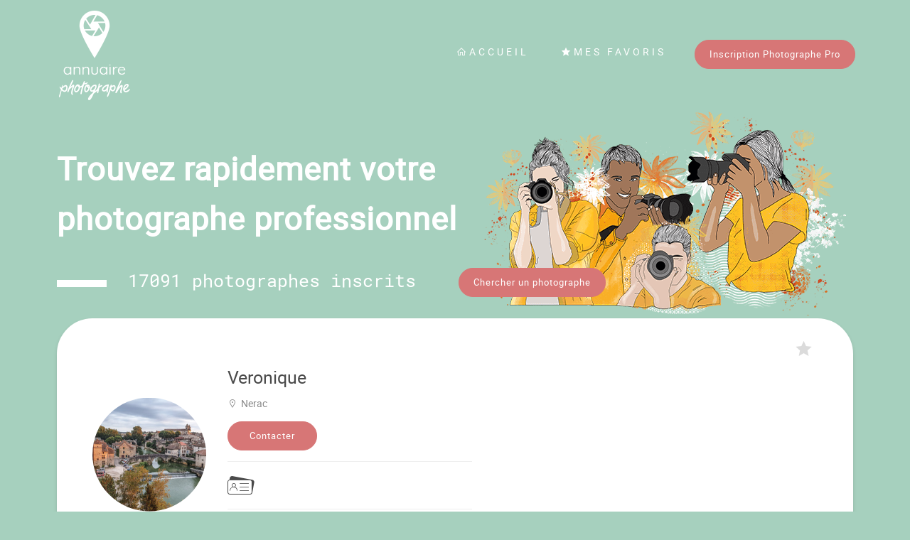

--- FILE ---
content_type: text/html; charset=UTF-8
request_url: http://www.annuaire-photographe.fr/fiche/carte-identite/786fe179-6ba4-47db-a79d-2015f1351284
body_size: 12281
content:
<!doctype html>
<html lang="fr">
    <head>
        <meta charset="utf-8">
        <meta http-equiv="X-UA-Compatible" content="IE=edge">
        <meta name="viewport" content="width=device-width, initial-scale=1">

                <title>Veronique - Photographe Identité à Nerac</title>
        <meta name="description" content="Veronique - Je suis photographe Identité à Nerac - Photos d&#039;identité en conformité avec les normes européennes - photos agréées par l&#039;ANTS pour permis de conduire et titres de séjour.">
            <script type="application/ld+json">
    {
        "@context": "https://schema.org/",
        "@type": "Service",
        "serviceType": "Photographe catégorie Identité",
        "provider": {
            "@type": "LocalBusiness",
            "name": "Veronique",
            "logo": "https://s3-annuaire-images-1.s3.gra.io.cloud.ovh.net/avatar/786fe179-6ba4-47db-a79d-2015f1351284/786fe179-6ba4-47db-a79d-2015f1351284-1699089659.jpg",
            "url": "http://www.annuaire-photographe.fr/fiche/carte-identite/786fe179-6ba4-47db-a79d-2015f1351284",
            "award": "",
            "knowsLanguage": "Français, Anglais, Espagnol",
            "address": {
                "@type": "PostalAddress",
                "addressLocality": "Nerac",
                "postalCode": "47600",
                "addressCountry": "France"
            },
            "priceRange": "à partir de 10 €"
                        ,"image": [
                "https://s3-annuaire-images-1.s3.gra.io.cloud.ovh.net/photo/786fe179-6ba4-47db-a79d-2015f1351284/018b99a9-9f01-74d9-96ce-21b19419cddd/small/018b99ac-1837-7245-8402-3aad239e6373.jpg"
            ]
                    },
        "areaServed": {
            "@type": "GeoCircle",
            "geoMidpoint": {
                "@type": "GeoCoordinates",
                "latitude": 44.135455,
                "longitude": 0.339887
            },
            "geoRadius": 60
        }
        
    }
    
    </script>
        
        <!-- Disable tap highlight on IE -->
        <meta name="msapplication-tap-highlight" content="no">

        <!-- Web Application Manifest -->
        
        <!-- Add to homescreen for Chrome on Android -->
        <meta name="mobile-web-app-capable" content="yes">
        <meta name="application-name" content="Annuaire Photographe">
        <link rel="icon" sizes="192x192" href="/build/img/favicon/annuaire-favicon-192.647f4810.png">

        <!-- Add to homescreen for Safari on iOS -->
        <meta name="apple-mobile-web-app-capable" content="yes">
        <meta name="apple-mobile-web-app-status-bar-style" content="black">
        <meta name="apple-mobile-web-app-title" content="Annuaire Photographe">
        <link rel="apple-touch-icon" href="/build/img/favicon/annuaire-favicon-192.647f4810.png">

        <!-- Tile icon for Win8 (144x144 + tile color) -->
        <meta name="msapplication-TileImage" content="/build/img/favicon/annuaire-favicon-144.542d26b1.png">
        <meta name="msapplication-TileColor" content="#A6D0BE">

        <!-- Color the status bar on mobile devices -->
        <meta name="theme-color" content="#A6D0BE">

                    <link rel="stylesheet" href="/build/196.ad27b168.css"><link rel="stylesheet" href="/build/211.16ba933b.css"><link rel="stylesheet" href="/build/publicDefault.65db50cc.css">
                <script defer data-domain="annuaire-photographe.fr" src="https://plausible.io/js/script.js"></script>
    </head>

    <body>
                <nav class="navbar navbar-expand-lg navbar-light navbar-custom align-items-start align-items-md-center w-100 pt-0 page-fichePhotog">
            <div class="container-lg nav-container">
                <a class="navbar-brand ms-2 mt-2 ps-5 ps-lg-0 pt-3 pb-4 py-lg-3" href="/">
                    <img class="logo" src="/build/img/base/logo-annuaire-white.64670f91.png" alt="Logo Annuaire Photographe">
                </a>
                <button class="navbar-toggler mt-1 me-5 me-lg-3" type="button" data-bs-toggle="collapse" data-bs-target="#navbarSupportedContent" aria-controls="navbarSupportedContent" aria-expanded="false" aria-label="Toggle navigation">
                    <span class="navbar-toggler-icon"></span>
                </button>
                
                <div class="collapse navbar-collapse justify-content-end" id="navbarSupportedContent">
                    <ul class="navbar-nav mr-auto">
                        <li class="nav-item nav-item-custom active">
                            <a class="nav-link" href="/"><i class="las la-home"></i>Accueil</a>
                        </li>
                        <li class="nav-item nav-item-custom">
                            <a class="nav-link" href="/favoris"><i class="las la-star"></i>Mes favoris</a>
                        </li>
                        <li class="nav-item nav-item-custom">
                            <a class="btn btn-orange" href="https://www.jingoo.com/infos/inscription.php" target="_blank">Inscription Photographe Pro</a>
                        </li>
                        
                    </ul>
                </div>
                
            </div>
            
        </nav>
                <div id="fichePhotog" class="container-lg main-content ">
                        

    <div class="first-section bg-img-xs flex-column justify-content-end pb-5  fiche-photog-page">
    <div class="first-section-block w-100 mt-2">
        <div class="text-center text-md-start ">
            <h3 class="large-title small">Trouvez rapidement votre <br>photographe professionnel</h3>

            <div class="d-md-flex align-items-center counter">
                <div class="me-6">
                                                                                    <span class="line internal-line d-md-inline-block me-lg-4 mt-3"></span>
                    <span class="nb-photog d-block d-md-inline-block mt-3">17091 photographes inscrits</span>
                </div>
                                    <a class="btn btn-orange mt-4 " href="/">Chercher un photographe</a>
                            </div>
        </div>
    
            </div>
</div>
    <div id="fichePhotog" class="bloc-info space mb-lg pb-5">

        <div class="text-end">
                        <button id="starredBtn" type="button" class="btn star-icon-btn border-0 mt-4 mt-sm-0 mx-auto mx-sm-0" data-photog-id="786fe179-6ba4-47db-a79d-2015f1351284" data-photog-categorie="carte-identite" data-bs-toggle="tooltip" data-bs-title="Ajouter à mes favoris">
                <i class="favoris las la-star"></i>
            </button>
        </div>

        <div class="fiche-container-header">
            <div class="d-block d-md-flex align-items-center">
                <div class="pe-md-5">
                    <img class="pt-sm-5 pb-5 photo-presentation" src="https://s3-annuaire-images-1.s3.gra.io.cloud.ovh.net/avatar/786fe179-6ba4-47db-a79d-2015f1351284/786fe179-6ba4-47db-a79d-2015f1351284-1699089659.jpg" alt="Avatar Photographe">
                </div>
                <div class="info-photog">
                    <h1 class="title">Veronique</h1>
                    <h1 class="txt-light lh-20 mt-2"><i class="las la-map-marker-alt pe-2"></i>Nerac</h1>
                    <div class="mt-3 mb-4">
                                                <button class="btn-orange lg btn" type="button" data-bs-toggle="modal" data-bs-target="#modalDevis">Contacter</button>
                    </div>
                    <div class="categorie">
                                                <div class="iconannuaire carte-identite-icon txt-courant"></div>
                                                                                                                                                
                                                                                                                                                                        
                                                                    
                    </div>
                    <div class="langage">
                        <div class="third-title me-3">Langues parlées</div>
                                                    <div class="d-inline-block txt-light mx-3">Français</div>
                                                    <div class="d-inline-block txt-light mx-3">Anglais</div>
                                                    <div class="d-inline-block txt-light mx-3">Espagnol</div>
                                            </div>
                    
                </div>
            </div>
            
            
            
        </div>

        <div class="portfolio mt-5">
            <div class="title-script">Portfolio</div>
            <div class="nav-portfolio">

                <ul class="nav">
                                        <li class="nav-item current-item">
                        <a href="" class="nav-link active"><span class="iconannuaire carte-identite-icon pe-3"></span>Identité</a>
                    </li>
                    
                                                                
                                                                                    </ul>

            </div>

                        <div class="description">
                Photos d&#039;identité en conformité avec les normes européennes - photos agréées par l&#039;ANTS pour permis de conduire et titres de séjour.
            </div>

            <h1 class="tarif">Photographe Identité à partir de 10 €</h1>

                        
            
            
            

                        <div id="portfolioBlock" class=""></div>
                        
            <div class="pb-5 pt-4 text-center">
                <button class="btn-orange lg btn" type="button" data-bs-toggle="modal" data-bs-target="#modalDevis">Contacter</button>
            </div>

            <div class="other-info">
                <div class="bloc-info bloc-info-small">
                    <div class="detail-map py-5">
                        <div class="subtitle pe-4">Déplacements</div>
                        <div class="second-title pb-0">Rayon : 60 Km</div>
                        <div class="second-title pb-0">International : Non</div>
                    </div>
                </div>
                
                <div class="bloc-info">
                    <div class="detail-map py-5">
                        <div class="subtitle">Styles de photo</div> 
                        <div class="bloc-item-styles pt-4">
                                                            <div class="item-styles">Reportage</div>
                                                            <div class="item-styles">Noir et Blanc</div>
                                                    </div>
                    </div>
                </div>
            </div>

            
            <div id="photogMap" class="osm-photog-map mt-5"></div>

            <div class="social-medias">
                <button class="btn" type="button" data-bs-toggle="modal" data-bs-target="#modalsocialMedias">
                                                                        <i class="lab la-facebook-f"></i>
                                                                                                                                                                                                    <i class="las la-phone"></i>
                </button>
            </div>
        </div>
    </div>

    <div id="viewAwardsModal" class="modal fade" tabindex="-1">
        <div class="modal-dialog modal-lg modal-dialog-centered custom-modal">
            <div class="modal-content">
                <div class="modal-header">
                    <button type="button" class="btn-close outline-none" data-bs-dismiss="modal" aria-label="Close"></button>
                </div>
                <div class="modal-body">
                    <h5 class="modal-title mb-5"><i class="picto-title las la-certificate me-3"></i>Récompenses du photographe</h5>

                    <ul class="awards-list">
                                            </ul>
                </div>

                <div class="text-center pb-5 pt-5">
                    <button type="button" class="btn btn-bg-grey" data-bs-dismiss="modal">Fermer</button>
                </div>
            </div>
        </div>
    </div>

    <div id="modalsocialMedias" class="modal fade" tabindex="-1">
    <div class="modal-dialog modal-dialog-centered custom-modal">
        <div class="modal-content">
            <div class="modal-header">
                <button type="button" class="btn-close outline-none" data-bs-dismiss="modal" aria-label="Close"></button>
            </div>
            <div class="modal-body">
                <h5 class="modal-title mb-5"><i class="picto-title las la-info-circle pe-3"></i>Informations complémentaires</h5>

                <p>Vous souhaitez avoir plus d'informations concernant Veronique ? Réseaux sociaux, site internet, numéro de téléphone...</p>
                <p>Pour cela, faites une première demande de contact via le formulaire prévu à cet effet. Veronique vous les transmettra en retour.</p>
            </div>

            <div class="text-center pb-5 pt-5">
                <button class="btn btn-orange max-w" type="button" data-bs-toggle="modal" data-bs-target="#modalDevis">Contacter</button>
            </div>
        </div>
    </div>
</div>    
<div id="modalDevis" class="modal fade " tabindex="-1">
    <div class="modal-dialog modal-lg modal-dialog-centered custom-modal">
        <div class="modal-content">
            <div class="modal-header">
                <button type="button" class="btn-close outline-none" data-bs-dismiss="modal" aria-label="Close"></button>
            </div>
            <div class="modal-body">
            
                                <form method="post" action="" class="verif-form">
                    <div class="row">
                        <div class="col-lg-6 form-group mb-3 mt-5">
                            <label for="nameUser" class="form-label custom-label"><i class="las la-user me-3"></i>Nom</label>
                            <input type="text" maxlength="250" class="form-control" name="nom" id="nameUser" value=""                             required>
                        </div>
                        <div class="col-lg-6 form-group mb-3 mt-5">
                            <label for="prenomUser" class="form-label custom-label"><i class="las la-user me-3"></i>Prénom</label>
                            <input type="text" maxlength="250" class="form-control" name="prenom" id="prenomUser" value="" required>
                        </div>
                    </div>
                    <div class="row mt-5 mb-5">
                        <div class="col-lg-6 form-group mb-3 mt-5">
                            <label for="emailUser" class="form-label custom-label"><i class="las la-envelope me-3"></i>Email</label>
                            <input type="email" name="email" class="form-control" id="emailUser" value="" required>
                        </div>
                        <div class="col-lg-6 form-group mb-3 mt-5">
                            <label for="telUser" class="form-label custom-label"><i class="las la-phone me-3"></i>Téléphone</label>
                            <input type="text" maxlength="250" name="telephone" class="form-control" id="telUser" value="" required>
                        </div>
                    </div>

                    <h6 class="subtitle script mb-4">Veuillez sélectionner les sujets pour lesquels vous souhaitez obtenir des informations :</h6>
                    <div class="form-group">
                                                                        <div class="form-check form-check-custom w-100">
    <input class="form-check-input custom-check" type="checkbox" name="infos[]" id="disponibilites" value="disponibilites" required >
    <label class="form-check-label custom-label c-pointer" for="disponibilites"><i class="las la-th-large ps-3 me-3"></i>Je souhaite des informations sur vos disponibilités</label>
</div>


                                                                        <div class="form-check form-check-custom w-100">
    <input class="form-check-input custom-check" type="checkbox" name="infos[]" id="tarif" value="tarif" required >
    <label class="form-check-label custom-label c-pointer" for="tarif"><i class="las la-th-large ps-3 me-3"></i>Je souhaite des informations sur vos tarifs</label>
</div>


                                                                        <div class="form-check form-check-custom w-100">
    <input class="form-check-input custom-check" type="checkbox" name="infos[]" id="deplacements" value="deplacements" required >
    <label class="form-check-label custom-label c-pointer" for="deplacements"><i class="las la-th-large ps-3 me-3"></i>Je souhaite des informations sur vos déplacements</label>
</div>


                                                                        <div class="form-check form-check-custom w-100">
    <input class="form-check-input custom-check" type="checkbox" name="infos[]" id="styles" value="styles" required >
    <label class="form-check-label custom-label c-pointer" for="styles"><i class="las la-th-large ps-3 me-3"></i>Je souhaite des informations sur vos styles de photo</label>
</div>


                                                                        <div class="form-check form-check-custom w-100">
    <input class="form-check-input custom-check" type="checkbox" name="infos[]" id="socialMedia" value="socialMedia" required >
    <label class="form-check-label custom-label c-pointer" for="socialMedia"><i class="las la-th-large ps-3 me-3"></i>Je souhaite des informations sur vos réseaux sociaux ou site internet</label>
</div>

                    </div>

                    <div class="form-group mt-5 mb-5">
                        <label class="form-label custom-label d-block"><i class="las la-comment me-3"></i>Message</label>
                        <textarea class="form-control message mt-4 p-4" name="message" rows="7" placeholder="Tapez votre message ici" required></textarea>
                    </div>

                    <div class="form-group mt-5">
                        <div class="form-check form-check-custom w-100">
                            <input class="form-check-input custom-check" type="checkbox" name="cguAnnuaire" id="cguAnnuaire" required>
                            <label class="form-check-label custom-label c-pointer d-inline" for="cguAnnuaire">J'accepte les</label> <div id="btnCgu" class="link-inline lg mono d-inline">conditions générales d'utilisation</div>
                        </div>

                        <div id="blocCgu" class="bloc-cgu hidden-block">
                            <h3 class="subtitle script mt-5 text-center">Conditions générales d'utilisation www.annuaire-photographe.fr</h3>

<div class="bloc-title mt-md"><span class="number">Article 1 -</span>Objet</div>

<p><span class="mea-txt">1.1</span> Les présentes conditions générales ont pour objet de définir les modalités selon lesquelles la SAS IMAGE LIBRE STUDIO, ayant son siège à BIARRITZ (64200), centre international d'affaires, Bd Marcel Dassault, immatriculée au RCS de Bayonne sous le numéro 482 991 486, dénommée ci-après « l'hébergeur », concède aux utilisateurs du site internet www.annuaire-photographe.fr (ci-après le « site ») le droit d'utilisation non cessible du site.</p>

<p>Les présentes conditions générales expriment l'intégralité des obligations des parties. En ce sens, l'utilisateur est réputé les accepter sans réserve.</p>
<p>L'hébergeur se réserve le droit de modifier ponctuellement ses conditions générales. Elles seront applicables dès leur mise en ligne.</p>


<p><span class="mea-txt">1.2</span> Le site est un service d'intermédiation entre un particulier ou un professionnel recherchant un photographe professionnel en vue d'une prestation. Le site est intégralement gratuit, sans abonnement ni commission.</p>
<p>Le site permet à l'utilisateur particulier de rechercher un prestataire de photographie, de consulter son travail et de connaître ses tarifs, afin d'entrer en contact avec lui et de conclure une commande.</p>



<div class="bloc-title mt-md"><span class="number">Article 2 -</span>Obligations de l'utilisateur particulier (ou prospect)</div>
<p>L'utilisation du site a vocation uniquement à mettre en relation une personne et un professionnel pour la réalisation d'une prestation de photographe.</p>
<p>Le particulier fait usage de la fiche de contact pour se mettre en relation avec un utilisateur professionnel, connaître ses disponibilités et tarifs.</p>
<p>La fiche de contact et tout moyen de contact avec l'utilisateur professionnel ont pour seul objet de commander une prestation de service.</p>

<p><span class="mea-txt">Il est absolument proscrit de faire usage de l'annuaire de photographes pour effectuer toute démarche publicitaire, de sollicitation commerciale ou marketing, au nom et pour le compte d'une entreprise commerciale, sous peine de poursuite judiciaire de la part de l'hébergeur.</span></p>


<div class="bloc-title mt-md"><span class="number">Article 3 -</span>Identification des utilisateurs particulier (ou prospect)</div>
<p>L'utilisateur doit valider les présentes CGU lors de son utilisation sur le site.</p>
<p>L'utilisateur garantit que les données qu'il communique sont exactes, complètes et à jour.</p>

<div class="bloc-title mt-md"><span class="number">Article 4 -</span>L'utilisateur garantit que les données qu'il communique sont exactes, complètes et à jour.</div>
<p>L'hébergeur, via le site www.annuaire-photographe.fr, assure l'hébergement technique des photographies, mais il ne peut être tenu responsable de leur contenu ou de leur utilisation, dans les limites ci-avant spécifiées.</p>
<p>L'hébergeur a la faculté d'interrompre momentanément l'accès au site, dans le cadre d'opérations de maintenance informatique.</p>
<p>La responsabilité de l'hébergeur ne saurait être mise en cause en cas d'indisponibilité du site consécutivement à des incidents techniques du réseau internet.</p>
<p>La responsabilité de l'hébergeur ne peut être engagée en raison de perte, partielle ou totale des données stockées, pour des raisons techniques étrangères à sa propre intervention.</p>
<p>L'hébergeur pourra mettre fin ou modifier les caractéristiques essentielles des services du site à tout moment et sans préavis.</p>
<p>L'hébergeur s'engage à respecter la réglementation liée au RGPD ainsi que la protection des données à caractère personnel.</p>



<div class="bloc-title mt-md"><span class="number">Article 5 -</span>Durée</div>
<p>Les CGU sont conclues pour une durée indéterminée.</p>



<div class="bloc-title mt-md"><span class="number">Article 6 -</span>Portée – Non-cessibilité – Attribution de juridiction</div>
<p>Si une ou plusieurs stipulations des présentes conditions générales sont tenues pour non valides ou déclarées telles en application d'une loi, d'un règlement ou à la suite d'une décision définitive d'une juridiction compétente, les autres stipulations garderont toute leur force et leur portée.</p>
<p>Il est convenu que la clause devenue illégale par l'entrée en vigueur d'une loi ou règlement nouveau, serait remplacée d'office par le nouveau dispositif légal ou réglementaire.</p>
<p>Le fait pour l'une des parties de ne pas se prévaloir d'un manquement par l'autre partie à l'une quelconque des obligations visées dans les présentes conditions générales ne saurait être interprété pour l'avenir comme une renonciation à l'obligation en cause.</p>
<p>Les CGU sont conclues avec la personne de l'utilisateur ; elles ne peuvent donc pas être cédées à un tiers.</p>
<p>Les présentes conditions générales sont soumises à l'application du droit français. Les parties s'engagent à rechercher une solution amiable à tout différend qui pourrait naître de la réalisation des prestations.</p>

<p><span class="mea-txt">Tout litige relatif à la validité, l'interprétation ou l'application des présentes CGU sera soumis au tribunal de commerce de Bayonne, 1, avenue Marie Anne de Neubourg 64100 BAYONNE. </span></p>


                        </div>
                    </div>

                    <div class="form-group mt-2">
                        <div class="form-check form-check-custom w-100">
                            <input class="form-check-input custom-check" type="checkbox" name="dataAnnuaire" id="dataAnnuaire" required>
                            <label class="form-check-label custom-label c-pointer" for="dataAnnuaire">Je comprends que mes données personnelles ne sont jamais vendues, louées ou échangées à des tiers. Annuaire-photographe.fr recueille uniquement les données nécessaires à l'utilisation du service</label>
                        </div>
                    </div>

                    <div class="d-block d-sm-flex justify-content-between align-items-end my-5">
    <div class="form-group w-100">
        <label for="emailUser" class="form-label custom-label"><i class="las la-shield-alt me-3"></i>Code de vérification</label>
        <input type="text" maxlength="5" name="captchaCode" class="form-control" id="captchaCode" placeholder="Renseignez le code de vérification" required>
    </div>

    <div class="d-flex justify-content-center captcha-img mt-4 mt-sm-0">
        <img id="imgCaptcha" src="[data-uri]" class="ms-5" alt="Captcha Code">
        <button id="refreshCaptchaBtn" class="btn icon-btn" type="button"><i class="las la-redo-alt"></i></button>
    </div>
</div>
                    <div class="text-center my-5">
                        <button type="submit" class="btn btn-orange max-w">Envoyer</button>
                    </div>

                </form>
            </div>

        </div>
    </div>
</div>

    
                    </div>

                            <footer class="footer-custom p-5">
                <button aria-hidden="true" type="button" class="btn movetop-btn d-flex justify-content-center align-items-center">
                    <i class="las la-angle-up la-lg"></i>
                </button>
                <div class="container-fluid text-md-start">
                    <div class="row flex-row justify-content-center align-items-center">
                        <div class="col-md-8">
                            <ul class="list-unstyled text-center">
                                <li class="footer-links"><a href="/articles" class="text-reset mb-2">Interviews et articles</a></li>
                                <li class="footer-links"><a href="/mariage" class="text-reset mb-2">Le Mariage</a></li>
                                <li class="footer-links"><a href="https://www.jingoo.com/pro/infos/demarcheEco" class="text-reset mb-2" target="_blank">Respirez ! Vous utilisez annuaire-photographe.fr</a></li>
                            </ul>
                            <div class="text-center my-5">
                                <button class="btn btn-orange txt-sm" onclick="document.location.href='https://www.jingoo.com/infos/inscription.php'">Inscription Photographe Pro</button>
                            </div>
                            <div class="text-center txt-sm">
                                Annuaire-Photographe.fr est un service de la société Image-Libre Studio - Jingoo.com | Ce site fait l'objet d'une déclaration à la CNIL n°1193250
                            </div>
                        </div>
                    </div>
                </div>
                <div class="d-flex align-items-center justify-content-center mt-5 mb-5">
                    <button onclick="window.open('https://www.jingoo.com/pro/infos/demarcheEco', '_blank');" class="btn p-0 text-reset pe-md-5">
                        <img src="/build/img/base/label-respirez-annuaire.4c2a7243.png" alt="Respirez ! Vous utilisez annuaire-photographe.fr" class="img-fluid pe-5">
                    </button>
                    <button onclick="window.open('https://pro.hellocarbo.com/reviews/jingoo-2024-1/public', '_blank');" class="btn p-0 text-reset pe-md-5">
                        <img src="/build/img/base/label-bilan-carbone.c41d35be.png" alt="Bilan carbone 2024" class="img-fluid pe-5">
                    </button>
                    <button onclick="window.open('https://try.hellocarbo.com/medailles-carbo-comment-ca-marche', '_blank');" class="btn p-0 text-reset pe-md-5">
                        <img src="/build/img/base/label-certif-carbo.f2434f92.png" alt="Carbo Silver 2025" class="img-fluid pe-5">
                    </button>
                    <button onclick="window.open('https://www.meilleursouvriersdefrance.info/accueil.html', '_blank');" class="btn p-0 text-reset pe-md-5">
                        <img src="/build/img/base/logo-mofmaf.c9d44724.png" alt="Logo MOF/MAF" class="img-fluid pe-5">
                    </button>
                    <button onclick="window.open('https://www.frenchtech-paysbasque.com/', '_blank');" class="btn p-0 text-reset pe-md-5">
                        <img src="/build/img/base/label-french-tech.e1e07efe.png" alt="Logo French Tech" class="img-fluid pe-5">
                    </button>
                    <button onclick="window.open('https://www.lafrenchfab.fr/', '_blank');" class="btn p-0 text-reset">
                        <img src="/build/img/base/label-french-fab.0cfdd060.png" alt="Logo French Fab" class="img-fluid">
                    </button>
                </div>
            </footer>
                
                
                        
                     <script>
        let photogLat = 44.135455;
        let photogLong = 0.339887;
        let avatarUrl = 'https://s3-annuaire-images-1.s3.gra.io.cloud.ovh.net/avatar/786fe179-6ba4-47db-a79d-2015f1351284/786fe179-6ba4-47db-a79d-2015f1351284-1699089659.jpg';
        let portfolioPhotos = '\u005B\u007B\u0022id\u0022\u003A\u0022018b99ac\u002D1837\u002D7245\u002D8402\u002D3aad239e6373\u0022,\u0022nbLike\u0022\u003A0,\u0022urlSmall\u0022\u003A\u0022https\u003A\\\/\\\/s3\u002Dannuaire\u002Dimages\u002D1.s3.gra.io.cloud.ovh.net\\\/photo\\\/786fe179\u002D6ba4\u002D47db\u002Da79d\u002D2015f1351284\\\/018b99a9\u002D9f01\u002D74d9\u002D96ce\u002D21b19419cddd\\\/small\\\/018b99ac\u002D1837\u002D7245\u002D8402\u002D3aad239e6373.jpg\u0022,\u0022urlHD\u0022\u003A\u0022https\u003A\\\/\\\/s3\u002Dannuaire\u002Dimages\u002D1.s3.gra.io.cloud.ovh.net\\\/photo\\\/786fe179\u002D6ba4\u002D47db\u002Da79d\u002D2015f1351284\\\/018b99a9\u002D9f01\u002D74d9\u002D96ce\u002D21b19419cddd\\\/HD\\\/018b99ac\u002D1837\u002D7245\u002D8402\u002D3aad239e6373.jpg\u0022\u007D\u005D';
    </script>
    <script src="/build/runtime.da8818c2.js" defer></script><script src="/build/632.fa5fb2d5.js" defer></script><script src="/build/69.ae733bff.js" defer></script><script src="/build/764.69170fef.js" defer></script><script src="/build/702.f55286df.js" defer></script><script src="/build/791.67ed5c2e.js" defer></script><script src="/build/publicFichePhotog.87c7b7e5.js" defer></script>
            </body>
</html>


--- FILE ---
content_type: text/javascript; charset=utf-8
request_url: http://www.annuaire-photographe.fr/build/791.67ed5c2e.js
body_size: 54622
content:
/*! For license information please see 791.67ed5c2e.js.LICENSE.txt */
(self.webpackChunk=self.webpackChunk||[]).push([[791],{7152:(t,e,i)=>{var n=i(7854),o=i(2104),s=i(614),r=i(8113),a=i(206),h=i(8053),l=/MSIE .\./.test(r),u=n.Function,c=function(t){return l?function(e,i){var n=h(arguments.length,1)>2,r=s(e)?e:u(e),l=n?a(arguments,2):void 0;return t(n?function(){o(r,this,l)}:r,i)}:t};t.exports={setTimeout:c(n.setTimeout),setInterval:c(n.setInterval)}},7327:(t,e,i)=>{"use strict";var n=i(2109),o=i(2092).filter;n({target:"Array",proto:!0,forced:!i(1194)("filter")},{filter:function(t){return o(this,t,arguments.length>1?arguments[1]:void 0)}})},1249:(t,e,i)=>{"use strict";var n=i(2109),o=i(2092).map;n({target:"Array",proto:!0,forced:!i(1194)("map")},{map:function(t){return o(this,t,arguments.length>1?arguments[1]:void 0)}})},3843:(t,e,i)=>{var n=i(2109),o=i(7854),s=i(1702),r=o.Date,a=s(r.prototype.getTime);n({target:"Date",stat:!0},{now:function(){return a(new r)}})},3710:(t,e,i)=>{var n=i(1702),o=i(8052),s=Date.prototype,r="Invalid Date",a="toString",h=n(s.toString),l=n(s.getTime);String(new Date(NaN))!=r&&o(s,a,(function(){var t=l(this);return t==t?h(this):r}))},4723:(t,e,i)=>{"use strict";var n=i(6916),o=i(7007),s=i(9670),r=i(7466),a=i(1340),h=i(4488),l=i(8173),u=i(1530),c=i(7651);o("match",(function(t,e,i){return[function(e){var i=h(this),o=null==e?void 0:l(e,t);return o?n(o,e,i):new RegExp(e)[t](a(i))},function(t){var n=s(this),o=a(t),h=i(e,n,o);if(h.done)return h.value;if(!n.global)return c(n,o);var l=n.unicode;n.lastIndex=0;for(var _,d=[],p=0;null!==(_=c(n,o));){var m=a(_[0]);d[p]=m,""===m&&(n.lastIndex=u(o,r(n.lastIndex),l)),p++}return 0===p?null:d}]}))},6815:(t,e,i)=>{var n=i(2109),o=i(7854),s=i(7152).setInterval;n({global:!0,bind:!0,forced:o.setInterval!==s},{setInterval:s})},8417:(t,e,i)=>{var n=i(2109),o=i(7854),s=i(7152).setTimeout;n({global:!0,bind:!0,forced:o.setTimeout!==s},{setTimeout:s})},2564:(t,e,i)=>{i(6815),i(8417)},5732:function(t,e){!function(t){"use strict";var e=L.MarkerClusterGroup=L.FeatureGroup.extend({options:{maxClusterRadius:80,iconCreateFunction:null,clusterPane:L.Marker.prototype.options.pane,spiderfyOnEveryZoom:!1,spiderfyOnMaxZoom:!0,showCoverageOnHover:!0,zoomToBoundsOnClick:!0,singleMarkerMode:!1,disableClusteringAtZoom:null,removeOutsideVisibleBounds:!0,animate:!0,animateAddingMarkers:!1,spiderfyShapePositions:null,spiderfyDistanceMultiplier:1,spiderLegPolylineOptions:{weight:1.5,color:"#222",opacity:.5},chunkedLoading:!1,chunkInterval:200,chunkDelay:50,chunkProgress:null,polygonOptions:{}},initialize:function(t){L.Util.setOptions(this,t),this.options.iconCreateFunction||(this.options.iconCreateFunction=this._defaultIconCreateFunction),this._featureGroup=L.featureGroup(),this._featureGroup.addEventParent(this),this._nonPointGroup=L.featureGroup(),this._nonPointGroup.addEventParent(this),this._inZoomAnimation=0,this._needsClustering=[],this._needsRemoving=[],this._currentShownBounds=null,this._queue=[],this._childMarkerEventHandlers={dragstart:this._childMarkerDragStart,move:this._childMarkerMoved,dragend:this._childMarkerDragEnd};var e=L.DomUtil.TRANSITION&&this.options.animate;L.extend(this,e?this._withAnimation:this._noAnimation),this._markerCluster=e?L.MarkerCluster:L.MarkerClusterNonAnimated},addLayer:function(t){if(t instanceof L.LayerGroup)return this.addLayers([t]);if(!t.getLatLng)return this._nonPointGroup.addLayer(t),this.fire("layeradd",{layer:t}),this;if(!this._map)return this._needsClustering.push(t),this.fire("layeradd",{layer:t}),this;if(this.hasLayer(t))return this;this._unspiderfy&&this._unspiderfy(),this._addLayer(t,this._maxZoom),this.fire("layeradd",{layer:t}),this._topClusterLevel._recalculateBounds(),this._refreshClustersIcons();var e=t,i=this._zoom;if(t.__parent)for(;e.__parent._zoom>=i;)e=e.__parent;return this._currentShownBounds.contains(e.getLatLng())&&(this.options.animateAddingMarkers?this._animationAddLayer(t,e):this._animationAddLayerNonAnimated(t,e)),this},removeLayer:function(t){return t instanceof L.LayerGroup?this.removeLayers([t]):t.getLatLng?this._map?t.__parent?(this._unspiderfy&&(this._unspiderfy(),this._unspiderfyLayer(t)),this._removeLayer(t,!0),this.fire("layerremove",{layer:t}),this._topClusterLevel._recalculateBounds(),this._refreshClustersIcons(),t.off(this._childMarkerEventHandlers,this),this._featureGroup.hasLayer(t)&&(this._featureGroup.removeLayer(t),t.clusterShow&&t.clusterShow()),this):this:(!this._arraySplice(this._needsClustering,t)&&this.hasLayer(t)&&this._needsRemoving.push({layer:t,latlng:t._latlng}),this.fire("layerremove",{layer:t}),this):(this._nonPointGroup.removeLayer(t),this.fire("layerremove",{layer:t}),this)},addLayers:function(t,e){if(!L.Util.isArray(t))return this.addLayer(t);var i,n=this._featureGroup,o=this._nonPointGroup,s=this.options.chunkedLoading,r=this.options.chunkInterval,a=this.options.chunkProgress,h=t.length,l=0,u=!0;if(this._map){var c=(new Date).getTime(),_=L.bind((function(){var d=(new Date).getTime();for(this._map&&this._unspiderfy&&this._unspiderfy();l<h&&!(s&&l%200==0&&(new Date).getTime()-d>r);l++)if((i=t[l])instanceof L.LayerGroup)u&&(t=t.slice(),u=!1),this._extractNonGroupLayers(i,t),h=t.length;else if(i.getLatLng){if(!this.hasLayer(i)&&(this._addLayer(i,this._maxZoom),e||this.fire("layeradd",{layer:i}),i.__parent&&2===i.__parent.getChildCount())){var p=i.__parent.getAllChildMarkers(),m=p[0]===i?p[1]:p[0];n.removeLayer(m)}}else o.addLayer(i),e||this.fire("layeradd",{layer:i});a&&a(l,h,(new Date).getTime()-c),l===h?(this._topClusterLevel._recalculateBounds(),this._refreshClustersIcons(),this._topClusterLevel._recursivelyAddChildrenToMap(null,this._zoom,this._currentShownBounds)):setTimeout(_,this.options.chunkDelay)}),this);_()}else for(var d=this._needsClustering;l<h;l++)(i=t[l])instanceof L.LayerGroup?(u&&(t=t.slice(),u=!1),this._extractNonGroupLayers(i,t),h=t.length):i.getLatLng?this.hasLayer(i)||d.push(i):o.addLayer(i);return this},removeLayers:function(t){var e,i,n=t.length,o=this._featureGroup,s=this._nonPointGroup,r=!0;if(!this._map){for(e=0;e<n;e++)(i=t[e])instanceof L.LayerGroup?(r&&(t=t.slice(),r=!1),this._extractNonGroupLayers(i,t),n=t.length):(this._arraySplice(this._needsClustering,i),s.removeLayer(i),this.hasLayer(i)&&this._needsRemoving.push({layer:i,latlng:i._latlng}),this.fire("layerremove",{layer:i}));return this}if(this._unspiderfy){this._unspiderfy();var a=t.slice(),h=n;for(e=0;e<h;e++)(i=a[e])instanceof L.LayerGroup?(this._extractNonGroupLayers(i,a),h=a.length):this._unspiderfyLayer(i)}for(e=0;e<n;e++)(i=t[e])instanceof L.LayerGroup?(r&&(t=t.slice(),r=!1),this._extractNonGroupLayers(i,t),n=t.length):i.__parent?(this._removeLayer(i,!0,!0),this.fire("layerremove",{layer:i}),o.hasLayer(i)&&(o.removeLayer(i),i.clusterShow&&i.clusterShow())):(s.removeLayer(i),this.fire("layerremove",{layer:i}));return this._topClusterLevel._recalculateBounds(),this._refreshClustersIcons(),this._topClusterLevel._recursivelyAddChildrenToMap(null,this._zoom,this._currentShownBounds),this},clearLayers:function(){return this._map||(this._needsClustering=[],this._needsRemoving=[],delete this._gridClusters,delete this._gridUnclustered),this._noanimationUnspiderfy&&this._noanimationUnspiderfy(),this._featureGroup.clearLayers(),this._nonPointGroup.clearLayers(),this.eachLayer((function(t){t.off(this._childMarkerEventHandlers,this),delete t.__parent}),this),this._map&&this._generateInitialClusters(),this},getBounds:function(){var t=new L.LatLngBounds;this._topClusterLevel&&t.extend(this._topClusterLevel._bounds);for(var e=this._needsClustering.length-1;e>=0;e--)t.extend(this._needsClustering[e].getLatLng());return t.extend(this._nonPointGroup.getBounds()),t},eachLayer:function(t,e){var i,n,o,s=this._needsClustering.slice(),r=this._needsRemoving;for(this._topClusterLevel&&this._topClusterLevel.getAllChildMarkers(s),n=s.length-1;n>=0;n--){for(i=!0,o=r.length-1;o>=0;o--)if(r[o].layer===s[n]){i=!1;break}i&&t.call(e,s[n])}this._nonPointGroup.eachLayer(t,e)},getLayers:function(){var t=[];return this.eachLayer((function(e){t.push(e)})),t},getLayer:function(t){var e=null;return t=parseInt(t,10),this.eachLayer((function(i){L.stamp(i)===t&&(e=i)})),e},hasLayer:function(t){if(!t)return!1;var e,i=this._needsClustering;for(e=i.length-1;e>=0;e--)if(i[e]===t)return!0;for(e=(i=this._needsRemoving).length-1;e>=0;e--)if(i[e].layer===t)return!1;return!(!t.__parent||t.__parent._group!==this)||this._nonPointGroup.hasLayer(t)},zoomToShowLayer:function(t,e){var i=this._map;"function"!=typeof e&&(e=function(){});var n=function(){!i.hasLayer(t)&&!i.hasLayer(t.__parent)||this._inZoomAnimation||(this._map.off("moveend",n,this),this.off("animationend",n,this),i.hasLayer(t)?e():t.__parent._icon&&(this.once("spiderfied",e,this),t.__parent.spiderfy()))};t._icon&&this._map.getBounds().contains(t.getLatLng())?e():t.__parent._zoom<Math.round(this._map._zoom)?(this._map.on("moveend",n,this),this._map.panTo(t.getLatLng())):(this._map.on("moveend",n,this),this.on("animationend",n,this),t.__parent.zoomToBounds())},onAdd:function(t){var e,i,n;if(this._map=t,!isFinite(this._map.getMaxZoom()))throw"Map has no maxZoom specified";for(this._featureGroup.addTo(t),this._nonPointGroup.addTo(t),this._gridClusters||this._generateInitialClusters(),this._maxLat=t.options.crs.projection.MAX_LATITUDE,e=0,i=this._needsRemoving.length;e<i;e++)(n=this._needsRemoving[e]).newlatlng=n.layer._latlng,n.layer._latlng=n.latlng;for(e=0,i=this._needsRemoving.length;e<i;e++)n=this._needsRemoving[e],this._removeLayer(n.layer,!0),n.layer._latlng=n.newlatlng;this._needsRemoving=[],this._zoom=Math.round(this._map._zoom),this._currentShownBounds=this._getExpandedVisibleBounds(),this._map.on("zoomend",this._zoomEnd,this),this._map.on("moveend",this._moveEnd,this),this._spiderfierOnAdd&&this._spiderfierOnAdd(),this._bindEvents(),i=this._needsClustering,this._needsClustering=[],this.addLayers(i,!0)},onRemove:function(t){t.off("zoomend",this._zoomEnd,this),t.off("moveend",this._moveEnd,this),this._unbindEvents(),this._map._mapPane.className=this._map._mapPane.className.replace(" leaflet-cluster-anim",""),this._spiderfierOnRemove&&this._spiderfierOnRemove(),delete this._maxLat,this._hideCoverage(),this._featureGroup.remove(),this._nonPointGroup.remove(),this._featureGroup.clearLayers(),this._map=null},getVisibleParent:function(t){for(var e=t;e&&!e._icon;)e=e.__parent;return e||null},_arraySplice:function(t,e){for(var i=t.length-1;i>=0;i--)if(t[i]===e)return t.splice(i,1),!0},_removeFromGridUnclustered:function(t,e){for(var i=this._map,n=this._gridUnclustered,o=Math.floor(this._map.getMinZoom());e>=o&&n[e].removeObject(t,i.project(t.getLatLng(),e));e--);},_childMarkerDragStart:function(t){t.target.__dragStart=t.target._latlng},_childMarkerMoved:function(t){if(!this._ignoreMove&&!t.target.__dragStart){var e=t.target._popup&&t.target._popup.isOpen();this._moveChild(t.target,t.oldLatLng,t.latlng),e&&t.target.openPopup()}},_moveChild:function(t,e,i){t._latlng=e,this.removeLayer(t),t._latlng=i,this.addLayer(t)},_childMarkerDragEnd:function(t){var e=t.target.__dragStart;delete t.target.__dragStart,e&&this._moveChild(t.target,e,t.target._latlng)},_removeLayer:function(t,e,i){var n=this._gridClusters,o=this._gridUnclustered,s=this._featureGroup,r=this._map,a=Math.floor(this._map.getMinZoom());e&&this._removeFromGridUnclustered(t,this._maxZoom);var h,l=t.__parent,u=l._markers;for(this._arraySplice(u,t);l&&(l._childCount--,l._boundsNeedUpdate=!0,!(l._zoom<a));)e&&l._childCount<=1?(h=l._markers[0]===t?l._markers[1]:l._markers[0],n[l._zoom].removeObject(l,r.project(l._cLatLng,l._zoom)),o[l._zoom].addObject(h,r.project(h.getLatLng(),l._zoom)),this._arraySplice(l.__parent._childClusters,l),l.__parent._markers.push(h),h.__parent=l.__parent,l._icon&&(s.removeLayer(l),i||s.addLayer(h))):l._iconNeedsUpdate=!0,l=l.__parent;delete t.__parent},_isOrIsParent:function(t,e){for(;e;){if(t===e)return!0;e=e.parentNode}return!1},fire:function(t,e,i){if(e&&e.layer instanceof L.MarkerCluster){if(e.originalEvent&&this._isOrIsParent(e.layer._icon,e.originalEvent.relatedTarget))return;t="cluster"+t}L.FeatureGroup.prototype.fire.call(this,t,e,i)},listens:function(t,e){return L.FeatureGroup.prototype.listens.call(this,t,e)||L.FeatureGroup.prototype.listens.call(this,"cluster"+t,e)},_defaultIconCreateFunction:function(t){var e=t.getChildCount(),i=" marker-cluster-";return i+=e<10?"small":e<100?"medium":"large",new L.DivIcon({html:"<div><span>"+e+"</span></div>",className:"marker-cluster"+i,iconSize:new L.Point(40,40)})},_bindEvents:function(){var t=this._map,e=this.options.spiderfyOnMaxZoom,i=this.options.showCoverageOnHover,n=this.options.zoomToBoundsOnClick,o=this.options.spiderfyOnEveryZoom;(e||n||o)&&this.on("clusterclick clusterkeypress",this._zoomOrSpiderfy,this),i&&(this.on("clustermouseover",this._showCoverage,this),this.on("clustermouseout",this._hideCoverage,this),t.on("zoomend",this._hideCoverage,this))},_zoomOrSpiderfy:function(t){var e=t.layer,i=e;if("clusterkeypress"!==t.type||!t.originalEvent||13===t.originalEvent.keyCode){for(;1===i._childClusters.length;)i=i._childClusters[0];i._zoom===this._maxZoom&&i._childCount===e._childCount&&this.options.spiderfyOnMaxZoom?e.spiderfy():this.options.zoomToBoundsOnClick&&e.zoomToBounds(),this.options.spiderfyOnEveryZoom&&e.spiderfy(),t.originalEvent&&13===t.originalEvent.keyCode&&this._map._container.focus()}},_showCoverage:function(t){var e=this._map;this._inZoomAnimation||(this._shownPolygon&&e.removeLayer(this._shownPolygon),t.layer.getChildCount()>2&&t.layer!==this._spiderfied&&(this._shownPolygon=new L.Polygon(t.layer.getConvexHull(),this.options.polygonOptions),e.addLayer(this._shownPolygon)))},_hideCoverage:function(){this._shownPolygon&&(this._map.removeLayer(this._shownPolygon),this._shownPolygon=null)},_unbindEvents:function(){var t=this.options.spiderfyOnMaxZoom,e=this.options.showCoverageOnHover,i=this.options.zoomToBoundsOnClick,n=this.options.spiderfyOnEveryZoom,o=this._map;(t||i||n)&&this.off("clusterclick clusterkeypress",this._zoomOrSpiderfy,this),e&&(this.off("clustermouseover",this._showCoverage,this),this.off("clustermouseout",this._hideCoverage,this),o.off("zoomend",this._hideCoverage,this))},_zoomEnd:function(){this._map&&(this._mergeSplitClusters(),this._zoom=Math.round(this._map._zoom),this._currentShownBounds=this._getExpandedVisibleBounds())},_moveEnd:function(){if(!this._inZoomAnimation){var t=this._getExpandedVisibleBounds();this._topClusterLevel._recursivelyRemoveChildrenFromMap(this._currentShownBounds,Math.floor(this._map.getMinZoom()),this._zoom,t),this._topClusterLevel._recursivelyAddChildrenToMap(null,Math.round(this._map._zoom),t),this._currentShownBounds=t}},_generateInitialClusters:function(){var t=Math.ceil(this._map.getMaxZoom()),e=Math.floor(this._map.getMinZoom()),i=this.options.maxClusterRadius,n=i;"function"!=typeof i&&(n=function(){return i}),null!==this.options.disableClusteringAtZoom&&(t=this.options.disableClusteringAtZoom-1),this._maxZoom=t,this._gridClusters={},this._gridUnclustered={};for(var o=t;o>=e;o--)this._gridClusters[o]=new L.DistanceGrid(n(o)),this._gridUnclustered[o]=new L.DistanceGrid(n(o));this._topClusterLevel=new this._markerCluster(this,e-1)},_addLayer:function(t,e){var i,n,o=this._gridClusters,s=this._gridUnclustered,r=Math.floor(this._map.getMinZoom());for(this.options.singleMarkerMode&&this._overrideMarkerIcon(t),t.on(this._childMarkerEventHandlers,this);e>=r;e--){i=this._map.project(t.getLatLng(),e);var a=o[e].getNearObject(i);if(a)return a._addChild(t),void(t.__parent=a);if(a=s[e].getNearObject(i)){var h=a.__parent;h&&this._removeLayer(a,!1);var l=new this._markerCluster(this,e,a,t);o[e].addObject(l,this._map.project(l._cLatLng,e)),a.__parent=l,t.__parent=l;var u=l;for(n=e-1;n>h._zoom;n--)u=new this._markerCluster(this,n,u),o[n].addObject(u,this._map.project(a.getLatLng(),n));return h._addChild(u),void this._removeFromGridUnclustered(a,e)}s[e].addObject(t,i)}this._topClusterLevel._addChild(t),t.__parent=this._topClusterLevel},_refreshClustersIcons:function(){this._featureGroup.eachLayer((function(t){t instanceof L.MarkerCluster&&t._iconNeedsUpdate&&t._updateIcon()}))},_enqueue:function(t){this._queue.push(t),this._queueTimeout||(this._queueTimeout=setTimeout(L.bind(this._processQueue,this),300))},_processQueue:function(){for(var t=0;t<this._queue.length;t++)this._queue[t].call(this);this._queue.length=0,clearTimeout(this._queueTimeout),this._queueTimeout=null},_mergeSplitClusters:function(){var t=Math.round(this._map._zoom);this._processQueue(),this._zoom<t&&this._currentShownBounds.intersects(this._getExpandedVisibleBounds())?(this._animationStart(),this._topClusterLevel._recursivelyRemoveChildrenFromMap(this._currentShownBounds,Math.floor(this._map.getMinZoom()),this._zoom,this._getExpandedVisibleBounds()),this._animationZoomIn(this._zoom,t)):this._zoom>t?(this._animationStart(),this._animationZoomOut(this._zoom,t)):this._moveEnd()},_getExpandedVisibleBounds:function(){return this.options.removeOutsideVisibleBounds?L.Browser.mobile?this._checkBoundsMaxLat(this._map.getBounds()):this._checkBoundsMaxLat(this._map.getBounds().pad(1)):this._mapBoundsInfinite},_checkBoundsMaxLat:function(t){var e=this._maxLat;return void 0!==e&&(t.getNorth()>=e&&(t._northEast.lat=1/0),t.getSouth()<=-e&&(t._southWest.lat=-1/0)),t},_animationAddLayerNonAnimated:function(t,e){if(e===t)this._featureGroup.addLayer(t);else if(2===e._childCount){e._addToMap();var i=e.getAllChildMarkers();this._featureGroup.removeLayer(i[0]),this._featureGroup.removeLayer(i[1])}else e._updateIcon()},_extractNonGroupLayers:function(t,e){var i,n=t.getLayers(),o=0;for(e=e||[];o<n.length;o++)(i=n[o])instanceof L.LayerGroup?this._extractNonGroupLayers(i,e):e.push(i);return e},_overrideMarkerIcon:function(t){return t.options.icon=this.options.iconCreateFunction({getChildCount:function(){return 1},getAllChildMarkers:function(){return[t]}})}});L.MarkerClusterGroup.include({_mapBoundsInfinite:new L.LatLngBounds(new L.LatLng(-1/0,-1/0),new L.LatLng(1/0,1/0))}),L.MarkerClusterGroup.include({_noAnimation:{_animationStart:function(){},_animationZoomIn:function(t,e){this._topClusterLevel._recursivelyRemoveChildrenFromMap(this._currentShownBounds,Math.floor(this._map.getMinZoom()),t),this._topClusterLevel._recursivelyAddChildrenToMap(null,e,this._getExpandedVisibleBounds()),this.fire("animationend")},_animationZoomOut:function(t,e){this._topClusterLevel._recursivelyRemoveChildrenFromMap(this._currentShownBounds,Math.floor(this._map.getMinZoom()),t),this._topClusterLevel._recursivelyAddChildrenToMap(null,e,this._getExpandedVisibleBounds()),this.fire("animationend")},_animationAddLayer:function(t,e){this._animationAddLayerNonAnimated(t,e)}},_withAnimation:{_animationStart:function(){this._map._mapPane.className+=" leaflet-cluster-anim",this._inZoomAnimation++},_animationZoomIn:function(t,e){var i,n=this._getExpandedVisibleBounds(),o=this._featureGroup,s=Math.floor(this._map.getMinZoom());this._ignoreMove=!0,this._topClusterLevel._recursively(n,t,s,(function(s){var r,a=s._latlng,h=s._markers;for(n.contains(a)||(a=null),s._isSingleParent()&&t+1===e?(o.removeLayer(s),s._recursivelyAddChildrenToMap(null,e,n)):(s.clusterHide(),s._recursivelyAddChildrenToMap(a,e,n)),i=h.length-1;i>=0;i--)r=h[i],n.contains(r._latlng)||o.removeLayer(r)})),this._forceLayout(),this._topClusterLevel._recursivelyBecomeVisible(n,e),o.eachLayer((function(t){t instanceof L.MarkerCluster||!t._icon||t.clusterShow()})),this._topClusterLevel._recursively(n,t,e,(function(t){t._recursivelyRestoreChildPositions(e)})),this._ignoreMove=!1,this._enqueue((function(){this._topClusterLevel._recursively(n,t,s,(function(t){o.removeLayer(t),t.clusterShow()})),this._animationEnd()}))},_animationZoomOut:function(t,e){this._animationZoomOutSingle(this._topClusterLevel,t-1,e),this._topClusterLevel._recursivelyAddChildrenToMap(null,e,this._getExpandedVisibleBounds()),this._topClusterLevel._recursivelyRemoveChildrenFromMap(this._currentShownBounds,Math.floor(this._map.getMinZoom()),t,this._getExpandedVisibleBounds())},_animationAddLayer:function(t,e){var i=this,n=this._featureGroup;n.addLayer(t),e!==t&&(e._childCount>2?(e._updateIcon(),this._forceLayout(),this._animationStart(),t._setPos(this._map.latLngToLayerPoint(e.getLatLng())),t.clusterHide(),this._enqueue((function(){n.removeLayer(t),t.clusterShow(),i._animationEnd()}))):(this._forceLayout(),i._animationStart(),i._animationZoomOutSingle(e,this._map.getMaxZoom(),this._zoom)))}},_animationZoomOutSingle:function(t,e,i){var n=this._getExpandedVisibleBounds(),o=Math.floor(this._map.getMinZoom());t._recursivelyAnimateChildrenInAndAddSelfToMap(n,o,e+1,i);var s=this;this._forceLayout(),t._recursivelyBecomeVisible(n,i),this._enqueue((function(){if(1===t._childCount){var r=t._markers[0];this._ignoreMove=!0,r.setLatLng(r.getLatLng()),this._ignoreMove=!1,r.clusterShow&&r.clusterShow()}else t._recursively(n,i,o,(function(t){t._recursivelyRemoveChildrenFromMap(n,o,e+1)}));s._animationEnd()}))},_animationEnd:function(){this._map&&(this._map._mapPane.className=this._map._mapPane.className.replace(" leaflet-cluster-anim","")),this._inZoomAnimation--,this.fire("animationend")},_forceLayout:function(){L.Util.falseFn(document.body.offsetWidth)}}),L.markerClusterGroup=function(t){return new L.MarkerClusterGroup(t)};var i=L.MarkerCluster=L.Marker.extend({options:L.Icon.prototype.options,initialize:function(t,e,i,n){L.Marker.prototype.initialize.call(this,i?i._cLatLng||i.getLatLng():new L.LatLng(0,0),{icon:this,pane:t.options.clusterPane}),this._group=t,this._zoom=e,this._markers=[],this._childClusters=[],this._childCount=0,this._iconNeedsUpdate=!0,this._boundsNeedUpdate=!0,this._bounds=new L.LatLngBounds,i&&this._addChild(i),n&&this._addChild(n)},getAllChildMarkers:function(t,e){t=t||[];for(var i=this._childClusters.length-1;i>=0;i--)this._childClusters[i].getAllChildMarkers(t,e);for(var n=this._markers.length-1;n>=0;n--)e&&this._markers[n].__dragStart||t.push(this._markers[n]);return t},getChildCount:function(){return this._childCount},zoomToBounds:function(t){for(var e,i=this._childClusters.slice(),n=this._group._map,o=n.getBoundsZoom(this._bounds),s=this._zoom+1,r=n.getZoom();i.length>0&&o>s;){s++;var a=[];for(e=0;e<i.length;e++)a=a.concat(i[e]._childClusters);i=a}o>s?this._group._map.setView(this._latlng,s):o<=r?this._group._map.setView(this._latlng,r+1):this._group._map.fitBounds(this._bounds,t)},getBounds:function(){var t=new L.LatLngBounds;return t.extend(this._bounds),t},_updateIcon:function(){this._iconNeedsUpdate=!0,this._icon&&this.setIcon(this)},createIcon:function(){return this._iconNeedsUpdate&&(this._iconObj=this._group.options.iconCreateFunction(this),this._iconNeedsUpdate=!1),this._iconObj.createIcon()},createShadow:function(){return this._iconObj.createShadow()},_addChild:function(t,e){this._iconNeedsUpdate=!0,this._boundsNeedUpdate=!0,this._setClusterCenter(t),t instanceof L.MarkerCluster?(e||(this._childClusters.push(t),t.__parent=this),this._childCount+=t._childCount):(e||this._markers.push(t),this._childCount++),this.__parent&&this.__parent._addChild(t,!0)},_setClusterCenter:function(t){this._cLatLng||(this._cLatLng=t._cLatLng||t._latlng)},_resetBounds:function(){var t=this._bounds;t._southWest&&(t._southWest.lat=1/0,t._southWest.lng=1/0),t._northEast&&(t._northEast.lat=-1/0,t._northEast.lng=-1/0)},_recalculateBounds:function(){var t,e,i,n,o=this._markers,s=this._childClusters,r=0,a=0,h=this._childCount;if(0!==h){for(this._resetBounds(),t=0;t<o.length;t++)i=o[t]._latlng,this._bounds.extend(i),r+=i.lat,a+=i.lng;for(t=0;t<s.length;t++)(e=s[t])._boundsNeedUpdate&&e._recalculateBounds(),this._bounds.extend(e._bounds),i=e._wLatLng,n=e._childCount,r+=i.lat*n,a+=i.lng*n;this._latlng=this._wLatLng=new L.LatLng(r/h,a/h),this._boundsNeedUpdate=!1}},_addToMap:function(t){t&&(this._backupLatlng=this._latlng,this.setLatLng(t)),this._group._featureGroup.addLayer(this)},_recursivelyAnimateChildrenIn:function(t,e,i){this._recursively(t,this._group._map.getMinZoom(),i-1,(function(t){var i,n,o=t._markers;for(i=o.length-1;i>=0;i--)(n=o[i])._icon&&(n._setPos(e),n.clusterHide())}),(function(t){var i,n,o=t._childClusters;for(i=o.length-1;i>=0;i--)(n=o[i])._icon&&(n._setPos(e),n.clusterHide())}))},_recursivelyAnimateChildrenInAndAddSelfToMap:function(t,e,i,n){this._recursively(t,n,e,(function(o){o._recursivelyAnimateChildrenIn(t,o._group._map.latLngToLayerPoint(o.getLatLng()).round(),i),o._isSingleParent()&&i-1===n?(o.clusterShow(),o._recursivelyRemoveChildrenFromMap(t,e,i)):o.clusterHide(),o._addToMap()}))},_recursivelyBecomeVisible:function(t,e){this._recursively(t,this._group._map.getMinZoom(),e,null,(function(t){t.clusterShow()}))},_recursivelyAddChildrenToMap:function(t,e,i){this._recursively(i,this._group._map.getMinZoom()-1,e,(function(n){if(e!==n._zoom)for(var o=n._markers.length-1;o>=0;o--){var s=n._markers[o];i.contains(s._latlng)&&(t&&(s._backupLatlng=s.getLatLng(),s.setLatLng(t),s.clusterHide&&s.clusterHide()),n._group._featureGroup.addLayer(s))}}),(function(e){e._addToMap(t)}))},_recursivelyRestoreChildPositions:function(t){for(var e=this._markers.length-1;e>=0;e--){var i=this._markers[e];i._backupLatlng&&(i.setLatLng(i._backupLatlng),delete i._backupLatlng)}if(t-1===this._zoom)for(var n=this._childClusters.length-1;n>=0;n--)this._childClusters[n]._restorePosition();else for(var o=this._childClusters.length-1;o>=0;o--)this._childClusters[o]._recursivelyRestoreChildPositions(t)},_restorePosition:function(){this._backupLatlng&&(this.setLatLng(this._backupLatlng),delete this._backupLatlng)},_recursivelyRemoveChildrenFromMap:function(t,e,i,n){var o,s;this._recursively(t,e-1,i-1,(function(t){for(s=t._markers.length-1;s>=0;s--)o=t._markers[s],n&&n.contains(o._latlng)||(t._group._featureGroup.removeLayer(o),o.clusterShow&&o.clusterShow())}),(function(t){for(s=t._childClusters.length-1;s>=0;s--)o=t._childClusters[s],n&&n.contains(o._latlng)||(t._group._featureGroup.removeLayer(o),o.clusterShow&&o.clusterShow())}))},_recursively:function(t,e,i,n,o){var s,r,a=this._childClusters,h=this._zoom;if(e<=h&&(n&&n(this),o&&h===i&&o(this)),h<e||h<i)for(s=a.length-1;s>=0;s--)(r=a[s])._boundsNeedUpdate&&r._recalculateBounds(),t.intersects(r._bounds)&&r._recursively(t,e,i,n,o)},_isSingleParent:function(){return this._childClusters.length>0&&this._childClusters[0]._childCount===this._childCount}});L.Marker.include({clusterHide:function(){var t=this.options.opacity;return this.setOpacity(0),this.options.opacity=t,this},clusterShow:function(){return this.setOpacity(this.options.opacity)}}),L.DistanceGrid=function(t){this._cellSize=t,this._sqCellSize=t*t,this._grid={},this._objectPoint={}},L.DistanceGrid.prototype={addObject:function(t,e){var i=this._getCoord(e.x),n=this._getCoord(e.y),o=this._grid,s=o[n]=o[n]||{},r=s[i]=s[i]||[],a=L.Util.stamp(t);this._objectPoint[a]=e,r.push(t)},updateObject:function(t,e){this.removeObject(t),this.addObject(t,e)},removeObject:function(t,e){var i,n,o=this._getCoord(e.x),s=this._getCoord(e.y),r=this._grid,a=r[s]=r[s]||{},h=a[o]=a[o]||[];for(delete this._objectPoint[L.Util.stamp(t)],i=0,n=h.length;i<n;i++)if(h[i]===t)return h.splice(i,1),1===n&&delete a[o],!0},eachObject:function(t,e){var i,n,o,s,r,a,h=this._grid;for(i in h)for(n in r=h[i])for(o=0,s=(a=r[n]).length;o<s;o++)t.call(e,a[o])&&(o--,s--)},getNearObject:function(t){var e,i,n,o,s,r,a,h,l=this._getCoord(t.x),u=this._getCoord(t.y),c=this._objectPoint,_=this._sqCellSize,d=null;for(e=u-1;e<=u+1;e++)if(o=this._grid[e])for(i=l-1;i<=l+1;i++)if(s=o[i])for(n=0,r=s.length;n<r;n++)a=s[n],((h=this._sqDist(c[L.Util.stamp(a)],t))<_||h<=_&&null===d)&&(_=h,d=a);return d},_getCoord:function(t){var e=Math.floor(t/this._cellSize);return isFinite(e)?e:t},_sqDist:function(t,e){var i=e.x-t.x,n=e.y-t.y;return i*i+n*n}},L.QuickHull={getDistant:function(t,e){var i=e[1].lat-e[0].lat;return(e[0].lng-e[1].lng)*(t.lat-e[0].lat)+i*(t.lng-e[0].lng)},findMostDistantPointFromBaseLine:function(t,e){var i,n,o,s=0,r=null,a=[];for(i=e.length-1;i>=0;i--)n=e[i],(o=this.getDistant(n,t))>0&&(a.push(n),o>s&&(s=o,r=n));return{maxPoint:r,newPoints:a}},buildConvexHull:function(t,e){var i=[],n=this.findMostDistantPointFromBaseLine(t,e);return n.maxPoint?i=(i=i.concat(this.buildConvexHull([t[0],n.maxPoint],n.newPoints))).concat(this.buildConvexHull([n.maxPoint,t[1]],n.newPoints)):[t[0]]},getConvexHull:function(t){var e,i=!1,n=!1,o=!1,s=!1,r=null,a=null,h=null,l=null,u=null,c=null;for(e=t.length-1;e>=0;e--){var _=t[e];(!1===i||_.lat>i)&&(r=_,i=_.lat),(!1===n||_.lat<n)&&(a=_,n=_.lat),(!1===o||_.lng>o)&&(h=_,o=_.lng),(!1===s||_.lng<s)&&(l=_,s=_.lng)}return n!==i?(c=a,u=r):(c=l,u=h),[].concat(this.buildConvexHull([c,u],t),this.buildConvexHull([u,c],t))}},L.MarkerCluster.include({getConvexHull:function(){var t,e,i=this.getAllChildMarkers(),n=[];for(e=i.length-1;e>=0;e--)t=i[e].getLatLng(),n.push(t);return L.QuickHull.getConvexHull(n)}}),L.MarkerCluster.include({_2PI:2*Math.PI,_circleFootSeparation:25,_circleStartAngle:0,_spiralFootSeparation:28,_spiralLengthStart:11,_spiralLengthFactor:5,_circleSpiralSwitchover:9,spiderfy:function(){if(this._group._spiderfied!==this&&!this._group._inZoomAnimation){var t,e=this.getAllChildMarkers(null,!0),i=this._group._map.latLngToLayerPoint(this._latlng);this._group._unspiderfy(),this._group._spiderfied=this,this._group.options.spiderfyShapePositions?t=this._group.options.spiderfyShapePositions(e.length,i):e.length>=this._circleSpiralSwitchover?t=this._generatePointsSpiral(e.length,i):(i.y+=10,t=this._generatePointsCircle(e.length,i)),this._animationSpiderfy(e,t)}},unspiderfy:function(t){this._group._inZoomAnimation||(this._animationUnspiderfy(t),this._group._spiderfied=null)},_generatePointsCircle:function(t,e){var i,n,o=this._group.options.spiderfyDistanceMultiplier*this._circleFootSeparation*(2+t)/this._2PI,s=this._2PI/t,r=[];for(o=Math.max(o,35),r.length=t,i=0;i<t;i++)n=this._circleStartAngle+i*s,r[i]=new L.Point(e.x+o*Math.cos(n),e.y+o*Math.sin(n))._round();return r},_generatePointsSpiral:function(t,e){var i,n=this._group.options.spiderfyDistanceMultiplier,o=n*this._spiralLengthStart,s=n*this._spiralFootSeparation,r=n*this._spiralLengthFactor*this._2PI,a=0,h=[];for(h.length=t,i=t;i>=0;i--)i<t&&(h[i]=new L.Point(e.x+o*Math.cos(a),e.y+o*Math.sin(a))._round()),o+=r/(a+=s/o+5e-4*i);return h},_noanimationUnspiderfy:function(){var t,e,i=this._group,n=i._map,o=i._featureGroup,s=this.getAllChildMarkers(null,!0);for(i._ignoreMove=!0,this.setOpacity(1),e=s.length-1;e>=0;e--)t=s[e],o.removeLayer(t),t._preSpiderfyLatlng&&(t.setLatLng(t._preSpiderfyLatlng),delete t._preSpiderfyLatlng),t.setZIndexOffset&&t.setZIndexOffset(0),t._spiderLeg&&(n.removeLayer(t._spiderLeg),delete t._spiderLeg);i.fire("unspiderfied",{cluster:this,markers:s}),i._ignoreMove=!1,i._spiderfied=null}}),L.MarkerClusterNonAnimated=L.MarkerCluster.extend({_animationSpiderfy:function(t,e){var i,n,o,s,r=this._group,a=r._map,h=r._featureGroup,l=this._group.options.spiderLegPolylineOptions;for(r._ignoreMove=!0,i=0;i<t.length;i++)s=a.layerPointToLatLng(e[i]),n=t[i],o=new L.Polyline([this._latlng,s],l),a.addLayer(o),n._spiderLeg=o,n._preSpiderfyLatlng=n._latlng,n.setLatLng(s),n.setZIndexOffset&&n.setZIndexOffset(1e6),h.addLayer(n);this.setOpacity(.3),r._ignoreMove=!1,r.fire("spiderfied",{cluster:this,markers:t})},_animationUnspiderfy:function(){this._noanimationUnspiderfy()}}),L.MarkerCluster.include({_animationSpiderfy:function(t,e){var i,n,o,s,r,a,h=this,l=this._group,u=l._map,c=l._featureGroup,_=this._latlng,d=u.latLngToLayerPoint(_),p=L.Path.SVG,m=L.extend({},this._group.options.spiderLegPolylineOptions),f=m.opacity;for(void 0===f&&(f=L.MarkerClusterGroup.prototype.options.spiderLegPolylineOptions.opacity),p?(m.opacity=0,m.className=(m.className||"")+" leaflet-cluster-spider-leg"):m.opacity=f,l._ignoreMove=!0,i=0;i<t.length;i++)n=t[i],a=u.layerPointToLatLng(e[i]),o=new L.Polyline([_,a],m),u.addLayer(o),n._spiderLeg=o,p&&(r=(s=o._path).getTotalLength()+.1,s.style.strokeDasharray=r,s.style.strokeDashoffset=r),n.setZIndexOffset&&n.setZIndexOffset(1e6),n.clusterHide&&n.clusterHide(),c.addLayer(n),n._setPos&&n._setPos(d);for(l._forceLayout(),l._animationStart(),i=t.length-1;i>=0;i--)a=u.layerPointToLatLng(e[i]),(n=t[i])._preSpiderfyLatlng=n._latlng,n.setLatLng(a),n.clusterShow&&n.clusterShow(),p&&((s=(o=n._spiderLeg)._path).style.strokeDashoffset=0,o.setStyle({opacity:f}));this.setOpacity(.3),l._ignoreMove=!1,setTimeout((function(){l._animationEnd(),l.fire("spiderfied",{cluster:h,markers:t})}),200)},_animationUnspiderfy:function(t){var e,i,n,o,s,r,a=this,h=this._group,l=h._map,u=h._featureGroup,c=t?l._latLngToNewLayerPoint(this._latlng,t.zoom,t.center):l.latLngToLayerPoint(this._latlng),_=this.getAllChildMarkers(null,!0),d=L.Path.SVG;for(h._ignoreMove=!0,h._animationStart(),this.setOpacity(1),i=_.length-1;i>=0;i--)(e=_[i])._preSpiderfyLatlng&&(e.closePopup(),e.setLatLng(e._preSpiderfyLatlng),delete e._preSpiderfyLatlng,r=!0,e._setPos&&(e._setPos(c),r=!1),e.clusterHide&&(e.clusterHide(),r=!1),r&&u.removeLayer(e),d&&(s=(o=(n=e._spiderLeg)._path).getTotalLength()+.1,o.style.strokeDashoffset=s,n.setStyle({opacity:0})));h._ignoreMove=!1,setTimeout((function(){var t=0;for(i=_.length-1;i>=0;i--)(e=_[i])._spiderLeg&&t++;for(i=_.length-1;i>=0;i--)(e=_[i])._spiderLeg&&(e.clusterShow&&e.clusterShow(),e.setZIndexOffset&&e.setZIndexOffset(0),t>1&&u.removeLayer(e),l.removeLayer(e._spiderLeg),delete e._spiderLeg);h._animationEnd(),h.fire("unspiderfied",{cluster:a,markers:_})}),200)}}),L.MarkerClusterGroup.include({_spiderfied:null,unspiderfy:function(){this._unspiderfy.apply(this,arguments)},_spiderfierOnAdd:function(){this._map.on("click",this._unspiderfyWrapper,this),this._map.options.zoomAnimation&&this._map.on("zoomstart",this._unspiderfyZoomStart,this),this._map.on("zoomend",this._noanimationUnspiderfy,this),L.Browser.touch||this._map.getRenderer(this)},_spiderfierOnRemove:function(){this._map.off("click",this._unspiderfyWrapper,this),this._map.off("zoomstart",this._unspiderfyZoomStart,this),this._map.off("zoomanim",this._unspiderfyZoomAnim,this),this._map.off("zoomend",this._noanimationUnspiderfy,this),this._noanimationUnspiderfy()},_unspiderfyZoomStart:function(){this._map&&this._map.on("zoomanim",this._unspiderfyZoomAnim,this)},_unspiderfyZoomAnim:function(t){L.DomUtil.hasClass(this._map._mapPane,"leaflet-touching")||(this._map.off("zoomanim",this._unspiderfyZoomAnim,this),this._unspiderfy(t))},_unspiderfyWrapper:function(){this._unspiderfy()},_unspiderfy:function(t){this._spiderfied&&this._spiderfied.unspiderfy(t)},_noanimationUnspiderfy:function(){this._spiderfied&&this._spiderfied._noanimationUnspiderfy()},_unspiderfyLayer:function(t){t._spiderLeg&&(this._featureGroup.removeLayer(t),t.clusterShow&&t.clusterShow(),t.setZIndexOffset&&t.setZIndexOffset(0),this._map.removeLayer(t._spiderLeg),delete t._spiderLeg)}}),L.MarkerClusterGroup.include({refreshClusters:function(t){return t?t instanceof L.MarkerClusterGroup?t=t._topClusterLevel.getAllChildMarkers():t instanceof L.LayerGroup?t=t._layers:t instanceof L.MarkerCluster?t=t.getAllChildMarkers():t instanceof L.Marker&&(t=[t]):t=this._topClusterLevel.getAllChildMarkers(),this._flagParentsIconsNeedUpdate(t),this._refreshClustersIcons(),this.options.singleMarkerMode&&this._refreshSingleMarkerModeMarkers(t),this},_flagParentsIconsNeedUpdate:function(t){var e,i;for(e in t)for(i=t[e].__parent;i;)i._iconNeedsUpdate=!0,i=i.__parent},_refreshSingleMarkerModeMarkers:function(t){var e,i;for(e in t)i=t[e],this.hasLayer(i)&&i.setIcon(this._overrideMarkerIcon(i))}}),L.Marker.include({refreshIconOptions:function(t,e){var i=this.options.icon;return L.setOptions(i,t),this.setIcon(i),e&&this.__parent&&this.__parent._group.refreshClusters(this),this}}),t.MarkerClusterGroup=e,t.MarkerCluster=i,Object.defineProperty(t,"__esModule",{value:!0})}(e)},5243:function(t,e){!function(t){"use strict";var e="1.9.3";function i(t){var e,i,n,o;for(i=1,n=arguments.length;i<n;i++)for(e in o=arguments[i])t[e]=o[e];return t}var n=Object.create||function(){function t(){}return function(e){return t.prototype=e,new t}}();function o(t,e){var i=Array.prototype.slice;if(t.bind)return t.bind.apply(t,i.call(arguments,1));var n=i.call(arguments,2);return function(){return t.apply(e,n.length?n.concat(i.call(arguments)):arguments)}}var s=0;function r(t){return"_leaflet_id"in t||(t._leaflet_id=++s),t._leaflet_id}function a(t,e,i){var n,o,s,r;return r=function(){n=!1,o&&(s.apply(i,o),o=!1)},s=function(){n?o=arguments:(t.apply(i,arguments),setTimeout(r,e),n=!0)},s}function h(t,e,i){var n=e[1],o=e[0],s=n-o;return t===n&&i?t:((t-o)%s+s)%s+o}function l(){return!1}function u(t,e){if(!1===e)return t;var i=Math.pow(10,void 0===e?6:e);return Math.round(t*i)/i}function c(t){return t.trim?t.trim():t.replace(/^\s+|\s+$/g,"")}function _(t){return c(t).split(/\s+/)}function d(t,e){for(var i in Object.prototype.hasOwnProperty.call(t,"options")||(t.options=t.options?n(t.options):{}),e)t.options[i]=e[i];return t.options}function p(t,e,i){var n=[];for(var o in t)n.push(encodeURIComponent(i?o.toUpperCase():o)+"="+encodeURIComponent(t[o]));return(e&&-1!==e.indexOf("?")?"&":"?")+n.join("&")}var m=/\{ *([\w_ -]+) *\}/g;function f(t,e){return t.replace(m,(function(t,i){var n=e[i];if(void 0===n)throw new Error("No value provided for variable "+t);return"function"==typeof n&&(n=n(e)),n}))}var g=Array.isArray||function(t){return"[object Array]"===Object.prototype.toString.call(t)};function v(t,e){for(var i=0;i<t.length;i++)if(t[i]===e)return i;return-1}var y="[data-uri]";function x(t){return window["webkit"+t]||window["moz"+t]||window["ms"+t]}var w=0;function P(t){var e=+new Date,i=Math.max(0,16-(e-w));return w=e+i,window.setTimeout(t,i)}var b=window.requestAnimationFrame||x("RequestAnimationFrame")||P,C=window.cancelAnimationFrame||x("CancelAnimationFrame")||x("CancelRequestAnimationFrame")||function(t){window.clearTimeout(t)};function M(t,e,i){if(!i||b!==P)return b.call(window,o(t,e));t.call(e)}function T(t){t&&C.call(window,t)}var z={__proto__:null,extend:i,create:n,bind:o,get lastId(){return s},stamp:r,throttle:a,wrapNum:h,falseFn:l,formatNum:u,trim:c,splitWords:_,setOptions:d,getParamString:p,template:f,isArray:g,indexOf:v,emptyImageUrl:y,requestFn:b,cancelFn:C,requestAnimFrame:M,cancelAnimFrame:T};function k(){}function S(t){if("undefined"!=typeof L&&L&&L.Mixin){t=g(t)?t:[t];for(var e=0;e<t.length;e++)t[e]===L.Mixin.Events&&console.warn("Deprecated include of L.Mixin.Events: this property will be removed in future releases, please inherit from L.Evented instead.",(new Error).stack)}}k.extend=function(t){var e=function(){d(this),this.initialize&&this.initialize.apply(this,arguments),this.callInitHooks()},o=e.__super__=this.prototype,s=n(o);for(var r in s.constructor=e,e.prototype=s,this)Object.prototype.hasOwnProperty.call(this,r)&&"prototype"!==r&&"__super__"!==r&&(e[r]=this[r]);return t.statics&&i(e,t.statics),t.includes&&(S(t.includes),i.apply(null,[s].concat(t.includes))),i(s,t),delete s.statics,delete s.includes,s.options&&(s.options=o.options?n(o.options):{},i(s.options,t.options)),s._initHooks=[],s.callInitHooks=function(){if(!this._initHooksCalled){o.callInitHooks&&o.callInitHooks.call(this),this._initHooksCalled=!0;for(var t=0,e=s._initHooks.length;t<e;t++)s._initHooks[t].call(this)}},e},k.include=function(t){var e=this.prototype.options;return i(this.prototype,t),t.options&&(this.prototype.options=e,this.mergeOptions(t.options)),this},k.mergeOptions=function(t){return i(this.prototype.options,t),this},k.addInitHook=function(t){var e=Array.prototype.slice.call(arguments,1),i="function"==typeof t?t:function(){this[t].apply(this,e)};return this.prototype._initHooks=this.prototype._initHooks||[],this.prototype._initHooks.push(i),this};var Z={on:function(t,e,i){if("object"==typeof t)for(var n in t)this._on(n,t[n],e);else for(var o=0,s=(t=_(t)).length;o<s;o++)this._on(t[o],e,i);return this},off:function(t,e,i){if(arguments.length)if("object"==typeof t)for(var n in t)this._off(n,t[n],e);else{t=_(t);for(var o=1===arguments.length,s=0,r=t.length;s<r;s++)o?this._off(t[s]):this._off(t[s],e,i)}else delete this._events;return this},_on:function(t,e,i,n){if("function"==typeof e){if(!1===this._listens(t,e,i)){i===this&&(i=void 0);var o={fn:e,ctx:i};n&&(o.once=!0),this._events=this._events||{},this._events[t]=this._events[t]||[],this._events[t].push(o)}}else console.warn("wrong listener type: "+typeof e)},_off:function(t,e,i){var n,o,s;if(this._events&&(n=this._events[t]))if(1!==arguments.length)if("function"==typeof e){var r=this._listens(t,e,i);if(!1!==r){var a=n[r];this._firingCount&&(a.fn=l,this._events[t]=n=n.slice()),n.splice(r,1)}}else console.warn("wrong listener type: "+typeof e);else{if(this._firingCount)for(o=0,s=n.length;o<s;o++)n[o].fn=l;delete this._events[t]}},fire:function(t,e,n){if(!this.listens(t,n))return this;var o=i({},e,{type:t,target:this,sourceTarget:e&&e.sourceTarget||this});if(this._events){var s=this._events[t];if(s){this._firingCount=this._firingCount+1||1;for(var r=0,a=s.length;r<a;r++){var h=s[r],l=h.fn;h.once&&this.off(t,l,h.ctx),l.call(h.ctx||this,o)}this._firingCount--}}return n&&this._propagateEvent(o),this},listens:function(t,e,i,n){"string"!=typeof t&&console.warn('"string" type argument expected');var o=e;"function"!=typeof e&&(n=!!e,o=void 0,i=void 0);var s=this._events&&this._events[t];if(s&&s.length&&!1!==this._listens(t,o,i))return!0;if(n)for(var r in this._eventParents)if(this._eventParents[r].listens(t,e,i,n))return!0;return!1},_listens:function(t,e,i){if(!this._events)return!1;var n=this._events[t]||[];if(!e)return!!n.length;i===this&&(i=void 0);for(var o=0,s=n.length;o<s;o++)if(n[o].fn===e&&n[o].ctx===i)return o;return!1},once:function(t,e,i){if("object"==typeof t)for(var n in t)this._on(n,t[n],e,!0);else for(var o=0,s=(t=_(t)).length;o<s;o++)this._on(t[o],e,i,!0);return this},addEventParent:function(t){return this._eventParents=this._eventParents||{},this._eventParents[r(t)]=t,this},removeEventParent:function(t){return this._eventParents&&delete this._eventParents[r(t)],this},_propagateEvent:function(t){for(var e in this._eventParents)this._eventParents[e].fire(t.type,i({layer:t.target,propagatedFrom:t.target},t),!0)}};Z.addEventListener=Z.on,Z.removeEventListener=Z.clearAllEventListeners=Z.off,Z.addOneTimeEventListener=Z.once,Z.fireEvent=Z.fire,Z.hasEventListeners=Z.listens;var E=k.extend(Z);function O(t,e,i){this.x=i?Math.round(t):t,this.y=i?Math.round(e):e}var A=Math.trunc||function(t){return t>0?Math.floor(t):Math.ceil(t)};function B(t,e,i){return t instanceof O?t:g(t)?new O(t[0],t[1]):null==t?t:"object"==typeof t&&"x"in t&&"y"in t?new O(t.x,t.y):new O(t,e,i)}function I(t,e){if(t)for(var i=e?[t,e]:t,n=0,o=i.length;n<o;n++)this.extend(i[n])}function N(t,e){return!t||t instanceof I?t:new I(t,e)}function R(t,e){if(t)for(var i=e?[t,e]:t,n=0,o=i.length;n<o;n++)this.extend(i[n])}function D(t,e){return t instanceof R?t:new R(t,e)}function j(t,e,i){if(isNaN(t)||isNaN(e))throw new Error("Invalid LatLng object: ("+t+", "+e+")");this.lat=+t,this.lng=+e,void 0!==i&&(this.alt=+i)}function H(t,e,i){return t instanceof j?t:g(t)&&"object"!=typeof t[0]?3===t.length?new j(t[0],t[1],t[2]):2===t.length?new j(t[0],t[1]):null:null==t?t:"object"==typeof t&&"lat"in t?new j(t.lat,"lng"in t?t.lng:t.lon,t.alt):void 0===e?null:new j(t,e,i)}O.prototype={clone:function(){return new O(this.x,this.y)},add:function(t){return this.clone()._add(B(t))},_add:function(t){return this.x+=t.x,this.y+=t.y,this},subtract:function(t){return this.clone()._subtract(B(t))},_subtract:function(t){return this.x-=t.x,this.y-=t.y,this},divideBy:function(t){return this.clone()._divideBy(t)},_divideBy:function(t){return this.x/=t,this.y/=t,this},multiplyBy:function(t){return this.clone()._multiplyBy(t)},_multiplyBy:function(t){return this.x*=t,this.y*=t,this},scaleBy:function(t){return new O(this.x*t.x,this.y*t.y)},unscaleBy:function(t){return new O(this.x/t.x,this.y/t.y)},round:function(){return this.clone()._round()},_round:function(){return this.x=Math.round(this.x),this.y=Math.round(this.y),this},floor:function(){return this.clone()._floor()},_floor:function(){return this.x=Math.floor(this.x),this.y=Math.floor(this.y),this},ceil:function(){return this.clone()._ceil()},_ceil:function(){return this.x=Math.ceil(this.x),this.y=Math.ceil(this.y),this},trunc:function(){return this.clone()._trunc()},_trunc:function(){return this.x=A(this.x),this.y=A(this.y),this},distanceTo:function(t){var e=(t=B(t)).x-this.x,i=t.y-this.y;return Math.sqrt(e*e+i*i)},equals:function(t){return(t=B(t)).x===this.x&&t.y===this.y},contains:function(t){return t=B(t),Math.abs(t.x)<=Math.abs(this.x)&&Math.abs(t.y)<=Math.abs(this.y)},toString:function(){return"Point("+u(this.x)+", "+u(this.y)+")"}},I.prototype={extend:function(t){var e,i;if(!t)return this;if(t instanceof O||"number"==typeof t[0]||"x"in t)e=i=B(t);else if(e=(t=N(t)).min,i=t.max,!e||!i)return this;return this.min||this.max?(this.min.x=Math.min(e.x,this.min.x),this.max.x=Math.max(i.x,this.max.x),this.min.y=Math.min(e.y,this.min.y),this.max.y=Math.max(i.y,this.max.y)):(this.min=e.clone(),this.max=i.clone()),this},getCenter:function(t){return B((this.min.x+this.max.x)/2,(this.min.y+this.max.y)/2,t)},getBottomLeft:function(){return B(this.min.x,this.max.y)},getTopRight:function(){return B(this.max.x,this.min.y)},getTopLeft:function(){return this.min},getBottomRight:function(){return this.max},getSize:function(){return this.max.subtract(this.min)},contains:function(t){var e,i;return(t="number"==typeof t[0]||t instanceof O?B(t):N(t))instanceof I?(e=t.min,i=t.max):e=i=t,e.x>=this.min.x&&i.x<=this.max.x&&e.y>=this.min.y&&i.y<=this.max.y},intersects:function(t){t=N(t);var e=this.min,i=this.max,n=t.min,o=t.max,s=o.x>=e.x&&n.x<=i.x,r=o.y>=e.y&&n.y<=i.y;return s&&r},overlaps:function(t){t=N(t);var e=this.min,i=this.max,n=t.min,o=t.max,s=o.x>e.x&&n.x<i.x,r=o.y>e.y&&n.y<i.y;return s&&r},isValid:function(){return!(!this.min||!this.max)},pad:function(t){var e=this.min,i=this.max,n=Math.abs(e.x-i.x)*t,o=Math.abs(e.y-i.y)*t;return N(B(e.x-n,e.y-o),B(i.x+n,i.y+o))},equals:function(t){return!!t&&(t=N(t),this.min.equals(t.getTopLeft())&&this.max.equals(t.getBottomRight()))}},R.prototype={extend:function(t){var e,i,n=this._southWest,o=this._northEast;if(t instanceof j)e=t,i=t;else{if(!(t instanceof R))return t?this.extend(H(t)||D(t)):this;if(e=t._southWest,i=t._northEast,!e||!i)return this}return n||o?(n.lat=Math.min(e.lat,n.lat),n.lng=Math.min(e.lng,n.lng),o.lat=Math.max(i.lat,o.lat),o.lng=Math.max(i.lng,o.lng)):(this._southWest=new j(e.lat,e.lng),this._northEast=new j(i.lat,i.lng)),this},pad:function(t){var e=this._southWest,i=this._northEast,n=Math.abs(e.lat-i.lat)*t,o=Math.abs(e.lng-i.lng)*t;return new R(new j(e.lat-n,e.lng-o),new j(i.lat+n,i.lng+o))},getCenter:function(){return new j((this._southWest.lat+this._northEast.lat)/2,(this._southWest.lng+this._northEast.lng)/2)},getSouthWest:function(){return this._southWest},getNorthEast:function(){return this._northEast},getNorthWest:function(){return new j(this.getNorth(),this.getWest())},getSouthEast:function(){return new j(this.getSouth(),this.getEast())},getWest:function(){return this._southWest.lng},getSouth:function(){return this._southWest.lat},getEast:function(){return this._northEast.lng},getNorth:function(){return this._northEast.lat},contains:function(t){t="number"==typeof t[0]||t instanceof j||"lat"in t?H(t):D(t);var e,i,n=this._southWest,o=this._northEast;return t instanceof R?(e=t.getSouthWest(),i=t.getNorthEast()):e=i=t,e.lat>=n.lat&&i.lat<=o.lat&&e.lng>=n.lng&&i.lng<=o.lng},intersects:function(t){t=D(t);var e=this._southWest,i=this._northEast,n=t.getSouthWest(),o=t.getNorthEast(),s=o.lat>=e.lat&&n.lat<=i.lat,r=o.lng>=e.lng&&n.lng<=i.lng;return s&&r},overlaps:function(t){t=D(t);var e=this._southWest,i=this._northEast,n=t.getSouthWest(),o=t.getNorthEast(),s=o.lat>e.lat&&n.lat<i.lat,r=o.lng>e.lng&&n.lng<i.lng;return s&&r},toBBoxString:function(){return[this.getWest(),this.getSouth(),this.getEast(),this.getNorth()].join(",")},equals:function(t,e){return!!t&&(t=D(t),this._southWest.equals(t.getSouthWest(),e)&&this._northEast.equals(t.getNorthEast(),e))},isValid:function(){return!(!this._southWest||!this._northEast)}},j.prototype={equals:function(t,e){return!!t&&(t=H(t),Math.max(Math.abs(this.lat-t.lat),Math.abs(this.lng-t.lng))<=(void 0===e?1e-9:e))},toString:function(t){return"LatLng("+u(this.lat,t)+", "+u(this.lng,t)+")"},distanceTo:function(t){return U.distance(this,H(t))},wrap:function(){return U.wrapLatLng(this)},toBounds:function(t){var e=180*t/40075017,i=e/Math.cos(Math.PI/180*this.lat);return D([this.lat-e,this.lng-i],[this.lat+e,this.lng+i])},clone:function(){return new j(this.lat,this.lng,this.alt)}};var F,G={latLngToPoint:function(t,e){var i=this.projection.project(t),n=this.scale(e);return this.transformation._transform(i,n)},pointToLatLng:function(t,e){var i=this.scale(e),n=this.transformation.untransform(t,i);return this.projection.unproject(n)},project:function(t){return this.projection.project(t)},unproject:function(t){return this.projection.unproject(t)},scale:function(t){return 256*Math.pow(2,t)},zoom:function(t){return Math.log(t/256)/Math.LN2},getProjectedBounds:function(t){if(this.infinite)return null;var e=this.projection.bounds,i=this.scale(t);return new I(this.transformation.transform(e.min,i),this.transformation.transform(e.max,i))},infinite:!1,wrapLatLng:function(t){var e=this.wrapLng?h(t.lng,this.wrapLng,!0):t.lng;return new j(this.wrapLat?h(t.lat,this.wrapLat,!0):t.lat,e,t.alt)},wrapLatLngBounds:function(t){var e=t.getCenter(),i=this.wrapLatLng(e),n=e.lat-i.lat,o=e.lng-i.lng;if(0===n&&0===o)return t;var s=t.getSouthWest(),r=t.getNorthEast();return new R(new j(s.lat-n,s.lng-o),new j(r.lat-n,r.lng-o))}},U=i({},G,{wrapLng:[-180,180],R:6371e3,distance:function(t,e){var i=Math.PI/180,n=t.lat*i,o=e.lat*i,s=Math.sin((e.lat-t.lat)*i/2),r=Math.sin((e.lng-t.lng)*i/2),a=s*s+Math.cos(n)*Math.cos(o)*r*r,h=2*Math.atan2(Math.sqrt(a),Math.sqrt(1-a));return this.R*h}}),W=6378137,V={R:W,MAX_LATITUDE:85.0511287798,project:function(t){var e=Math.PI/180,i=this.MAX_LATITUDE,n=Math.max(Math.min(i,t.lat),-i),o=Math.sin(n*e);return new O(this.R*t.lng*e,this.R*Math.log((1+o)/(1-o))/2)},unproject:function(t){var e=180/Math.PI;return new j((2*Math.atan(Math.exp(t.y/this.R))-Math.PI/2)*e,t.x*e/this.R)},bounds:(F=W*Math.PI,new I([-F,-F],[F,F]))};function q(t,e,i,n){if(g(t))return this._a=t[0],this._b=t[1],this._c=t[2],void(this._d=t[3]);this._a=t,this._b=e,this._c=i,this._d=n}function K(t,e,i,n){return new q(t,e,i,n)}q.prototype={transform:function(t,e){return this._transform(t.clone(),e)},_transform:function(t,e){return e=e||1,t.x=e*(this._a*t.x+this._b),t.y=e*(this._c*t.y+this._d),t},untransform:function(t,e){return e=e||1,new O((t.x/e-this._b)/this._a,(t.y/e-this._d)/this._c)}};var Y=i({},U,{code:"EPSG:3857",projection:V,transformation:function(){var t=.5/(Math.PI*V.R);return K(t,.5,-t,.5)}()}),X=i({},Y,{code:"EPSG:900913"});function J(t){return document.createElementNS("http://www.w3.org/2000/svg",t)}function Q(t,e){var i,n,o,s,r,a,h="";for(i=0,o=t.length;i<o;i++){for(n=0,s=(r=t[i]).length;n<s;n++)h+=(n?"L":"M")+(a=r[n]).x+" "+a.y;h+=e?Rt.svg?"z":"x":""}return h||"M0 0"}var $,tt=document.documentElement.style,et="ActiveXObject"in window,it=et&&!document.addEventListener,nt="msLaunchUri"in navigator&&!("documentMode"in document),ot=Nt("webkit"),st=Nt("android"),rt=Nt("android 2")||Nt("android 3"),at=parseInt(/WebKit\/([0-9]+)|$/.exec(navigator.userAgent)[1],10),ht=st&&Nt("Google")&&at<537&&!("AudioNode"in window),lt=!!window.opera,ut=!nt&&Nt("chrome"),ct=Nt("gecko")&&!ot&&!lt&&!et,_t=!ut&&Nt("safari"),dt=Nt("phantom"),pt="OTransition"in tt,mt=0===navigator.platform.indexOf("Win"),ft=et&&"transition"in tt,gt="WebKitCSSMatrix"in window&&"m11"in new window.WebKitCSSMatrix&&!rt,vt="MozPerspective"in tt,yt=!window.L_DISABLE_3D&&(ft||gt||vt)&&!pt&&!dt,Lt="undefined"!=typeof orientation||Nt("mobile"),xt=Lt&&ot,wt=Lt&&gt,Pt=!window.PointerEvent&&window.MSPointerEvent,bt=!(!window.PointerEvent&&!Pt),Ct="ontouchstart"in window||!!window.TouchEvent,Mt=!window.L_NO_TOUCH&&(Ct||bt),Tt=Lt&&lt,zt=Lt&&ct,kt=(window.devicePixelRatio||window.screen.deviceXDPI/window.screen.logicalXDPI)>1,St=function(){var t=!1;try{var e=Object.defineProperty({},"passive",{get:function(){t=!0}});window.addEventListener("testPassiveEventSupport",l,e),window.removeEventListener("testPassiveEventSupport",l,e)}catch(t){}return t}(),Zt=!!document.createElement("canvas").getContext,Et=!(!document.createElementNS||!J("svg").createSVGRect),Ot=!!Et&&(($=document.createElement("div")).innerHTML="<svg/>","http://www.w3.org/2000/svg"===($.firstChild&&$.firstChild.namespaceURI)),At=!Et&&function(){try{var t=document.createElement("div");t.innerHTML='<v:shape adj="1"/>';var e=t.firstChild;return e.style.behavior="url(#default#VML)",e&&"object"==typeof e.adj}catch(t){return!1}}(),Bt=0===navigator.platform.indexOf("Mac"),It=0===navigator.platform.indexOf("Linux");function Nt(t){return navigator.userAgent.toLowerCase().indexOf(t)>=0}var Rt={ie:et,ielt9:it,edge:nt,webkit:ot,android:st,android23:rt,androidStock:ht,opera:lt,chrome:ut,gecko:ct,safari:_t,phantom:dt,opera12:pt,win:mt,ie3d:ft,webkit3d:gt,gecko3d:vt,any3d:yt,mobile:Lt,mobileWebkit:xt,mobileWebkit3d:wt,msPointer:Pt,pointer:bt,touch:Mt,touchNative:Ct,mobileOpera:Tt,mobileGecko:zt,retina:kt,passiveEvents:St,canvas:Zt,svg:Et,vml:At,inlineSvg:Ot,mac:Bt,linux:It},Dt=Rt.msPointer?"MSPointerDown":"pointerdown",jt=Rt.msPointer?"MSPointerMove":"pointermove",Ht=Rt.msPointer?"MSPointerUp":"pointerup",Ft=Rt.msPointer?"MSPointerCancel":"pointercancel",Gt={touchstart:Dt,touchmove:jt,touchend:Ht,touchcancel:Ft},Ut={touchstart:te,touchmove:$t,touchend:$t,touchcancel:$t},Wt={},Vt=!1;function qt(t,e,i){return"touchstart"===e&&Qt(),Ut[e]?(i=Ut[e].bind(this,i),t.addEventListener(Gt[e],i,!1),i):(console.warn("wrong event specified:",e),l)}function Kt(t,e,i){Gt[e]?t.removeEventListener(Gt[e],i,!1):console.warn("wrong event specified:",e)}function Yt(t){Wt[t.pointerId]=t}function Xt(t){Wt[t.pointerId]&&(Wt[t.pointerId]=t)}function Jt(t){delete Wt[t.pointerId]}function Qt(){Vt||(document.addEventListener(Dt,Yt,!0),document.addEventListener(jt,Xt,!0),document.addEventListener(Ht,Jt,!0),document.addEventListener(Ft,Jt,!0),Vt=!0)}function $t(t,e){if(e.pointerType!==(e.MSPOINTER_TYPE_MOUSE||"mouse")){for(var i in e.touches=[],Wt)e.touches.push(Wt[i]);e.changedTouches=[e],t(e)}}function te(t,e){e.MSPOINTER_TYPE_TOUCH&&e.pointerType===e.MSPOINTER_TYPE_TOUCH&&Ye(e),$t(t,e)}function ee(t){var e,i,n={};for(i in t)e=t[i],n[i]=e&&e.bind?e.bind(t):e;return t=n,n.type="dblclick",n.detail=2,n.isTrusted=!1,n._simulated=!0,n}var ie=200;function ne(t,e){t.addEventListener("dblclick",e);var i,n=0;function o(t){if(1===t.detail){if("mouse"!==t.pointerType&&(!t.sourceCapabilities||t.sourceCapabilities.firesTouchEvents)){var o=Je(t);if(!o.some((function(t){return t instanceof HTMLLabelElement&&t.attributes.for}))||o.some((function(t){return t instanceof HTMLInputElement||t instanceof HTMLSelectElement}))){var s=Date.now();s-n<=ie?2==++i&&e(ee(t)):i=1,n=s}}}else i=t.detail}return t.addEventListener("click",o),{dblclick:e,simDblclick:o}}function oe(t,e){t.removeEventListener("dblclick",e.dblclick),t.removeEventListener("click",e.simDblclick)}var se,re,ae,he,le,ue=Te(["transform","webkitTransform","OTransform","MozTransform","msTransform"]),ce=Te(["webkitTransition","transition","OTransition","MozTransition","msTransition"]),_e="webkitTransition"===ce||"OTransition"===ce?ce+"End":"transitionend";function de(t){return"string"==typeof t?document.getElementById(t):t}function pe(t,e){var i=t.style[e]||t.currentStyle&&t.currentStyle[e];if((!i||"auto"===i)&&document.defaultView){var n=document.defaultView.getComputedStyle(t,null);i=n?n[e]:null}return"auto"===i?null:i}function me(t,e,i){var n=document.createElement(t);return n.className=e||"",i&&i.appendChild(n),n}function fe(t){var e=t.parentNode;e&&e.removeChild(t)}function ge(t){for(;t.firstChild;)t.removeChild(t.firstChild)}function ve(t){var e=t.parentNode;e&&e.lastChild!==t&&e.appendChild(t)}function ye(t){var e=t.parentNode;e&&e.firstChild!==t&&e.insertBefore(t,e.firstChild)}function Le(t,e){if(void 0!==t.classList)return t.classList.contains(e);var i=be(t);return i.length>0&&new RegExp("(^|\\s)"+e+"(\\s|$)").test(i)}function xe(t,e){if(void 0!==t.classList)for(var i=_(e),n=0,o=i.length;n<o;n++)t.classList.add(i[n]);else if(!Le(t,e)){var s=be(t);Pe(t,(s?s+" ":"")+e)}}function we(t,e){void 0!==t.classList?t.classList.remove(e):Pe(t,c((" "+be(t)+" ").replace(" "+e+" "," ")))}function Pe(t,e){void 0===t.className.baseVal?t.className=e:t.className.baseVal=e}function be(t){return t.correspondingElement&&(t=t.correspondingElement),void 0===t.className.baseVal?t.className:t.className.baseVal}function Ce(t,e){"opacity"in t.style?t.style.opacity=e:"filter"in t.style&&Me(t,e)}function Me(t,e){var i=!1,n="DXImageTransform.Microsoft.Alpha";try{i=t.filters.item(n)}catch(t){if(1===e)return}e=Math.round(100*e),i?(i.Enabled=100!==e,i.Opacity=e):t.style.filter+=" progid:"+n+"(opacity="+e+")"}function Te(t){for(var e=document.documentElement.style,i=0;i<t.length;i++)if(t[i]in e)return t[i];return!1}function ze(t,e,i){var n=e||new O(0,0);t.style[ue]=(Rt.ie3d?"translate("+n.x+"px,"+n.y+"px)":"translate3d("+n.x+"px,"+n.y+"px,0)")+(i?" scale("+i+")":"")}function ke(t,e){t._leaflet_pos=e,Rt.any3d?ze(t,e):(t.style.left=e.x+"px",t.style.top=e.y+"px")}function Se(t){return t._leaflet_pos||new O(0,0)}if("onselectstart"in document)se=function(){De(window,"selectstart",Ye)},re=function(){He(window,"selectstart",Ye)};else{var Ze=Te(["userSelect","WebkitUserSelect","OUserSelect","MozUserSelect","msUserSelect"]);se=function(){if(Ze){var t=document.documentElement.style;ae=t[Ze],t[Ze]="none"}},re=function(){Ze&&(document.documentElement.style[Ze]=ae,ae=void 0)}}function Ee(){De(window,"dragstart",Ye)}function Oe(){He(window,"dragstart",Ye)}function Ae(t){for(;-1===t.tabIndex;)t=t.parentNode;t.style&&(Be(),he=t,le=t.style.outline,t.style.outline="none",De(window,"keydown",Be))}function Be(){he&&(he.style.outline=le,he=void 0,le=void 0,He(window,"keydown",Be))}function Ie(t){do{t=t.parentNode}while(!(t.offsetWidth&&t.offsetHeight||t===document.body));return t}function Ne(t){var e=t.getBoundingClientRect();return{x:e.width/t.offsetWidth||1,y:e.height/t.offsetHeight||1,boundingClientRect:e}}var Re={__proto__:null,TRANSFORM:ue,TRANSITION:ce,TRANSITION_END:_e,get:de,getStyle:pe,create:me,remove:fe,empty:ge,toFront:ve,toBack:ye,hasClass:Le,addClass:xe,removeClass:we,setClass:Pe,getClass:be,setOpacity:Ce,testProp:Te,setTransform:ze,setPosition:ke,getPosition:Se,get disableTextSelection(){return se},get enableTextSelection(){return re},disableImageDrag:Ee,enableImageDrag:Oe,preventOutline:Ae,restoreOutline:Be,getSizedParentNode:Ie,getScale:Ne};function De(t,e,i,n){if(e&&"object"==typeof e)for(var o in e)Ue(t,o,e[o],i);else for(var s=0,r=(e=_(e)).length;s<r;s++)Ue(t,e[s],i,n);return this}var je="_leaflet_events";function He(t,e,i,n){if(1===arguments.length)Fe(t),delete t[je];else if(e&&"object"==typeof e)for(var o in e)We(t,o,e[o],i);else if(e=_(e),2===arguments.length)Fe(t,(function(t){return-1!==v(e,t)}));else for(var s=0,r=e.length;s<r;s++)We(t,e[s],i,n);return this}function Fe(t,e){for(var i in t[je]){var n=i.split(/\d/)[0];e&&!e(n)||We(t,n,null,null,i)}}var Ge={mouseenter:"mouseover",mouseleave:"mouseout",wheel:!("onwheel"in window)&&"mousewheel"};function Ue(t,e,i,n){var o=e+r(i)+(n?"_"+r(n):"");if(t[je]&&t[je][o])return this;var s=function(e){return i.call(n||t,e||window.event)},a=s;!Rt.touchNative&&Rt.pointer&&0===e.indexOf("touch")?s=qt(t,e,s):Rt.touch&&"dblclick"===e?s=ne(t,s):"addEventListener"in t?"touchstart"===e||"touchmove"===e||"wheel"===e||"mousewheel"===e?t.addEventListener(Ge[e]||e,s,!!Rt.passiveEvents&&{passive:!1}):"mouseenter"===e||"mouseleave"===e?(s=function(e){e=e||window.event,ei(t,e)&&a(e)},t.addEventListener(Ge[e],s,!1)):t.addEventListener(e,a,!1):t.attachEvent("on"+e,s),t[je]=t[je]||{},t[je][o]=s}function We(t,e,i,n,o){o=o||e+r(i)+(n?"_"+r(n):"");var s=t[je]&&t[je][o];if(!s)return this;!Rt.touchNative&&Rt.pointer&&0===e.indexOf("touch")?Kt(t,e,s):Rt.touch&&"dblclick"===e?oe(t,s):"removeEventListener"in t?t.removeEventListener(Ge[e]||e,s,!1):t.detachEvent("on"+e,s),t[je][o]=null}function Ve(t){return t.stopPropagation?t.stopPropagation():t.originalEvent?t.originalEvent._stopped=!0:t.cancelBubble=!0,this}function qe(t){return Ue(t,"wheel",Ve),this}function Ke(t){return De(t,"mousedown touchstart dblclick contextmenu",Ve),t._leaflet_disable_click=!0,this}function Ye(t){return t.preventDefault?t.preventDefault():t.returnValue=!1,this}function Xe(t){return Ye(t),Ve(t),this}function Je(t){if(t.composedPath)return t.composedPath();for(var e=[],i=t.target;i;)e.push(i),i=i.parentNode;return e}function Qe(t,e){if(!e)return new O(t.clientX,t.clientY);var i=Ne(e),n=i.boundingClientRect;return new O((t.clientX-n.left)/i.x-e.clientLeft,(t.clientY-n.top)/i.y-e.clientTop)}var $e=Rt.linux&&Rt.chrome?window.devicePixelRatio:Rt.mac?3*window.devicePixelRatio:window.devicePixelRatio>0?2*window.devicePixelRatio:1;function ti(t){return Rt.edge?t.wheelDeltaY/2:t.deltaY&&0===t.deltaMode?-t.deltaY/$e:t.deltaY&&1===t.deltaMode?20*-t.deltaY:t.deltaY&&2===t.deltaMode?60*-t.deltaY:t.deltaX||t.deltaZ?0:t.wheelDelta?(t.wheelDeltaY||t.wheelDelta)/2:t.detail&&Math.abs(t.detail)<32765?20*-t.detail:t.detail?t.detail/-32765*60:0}function ei(t,e){var i=e.relatedTarget;if(!i)return!0;try{for(;i&&i!==t;)i=i.parentNode}catch(t){return!1}return i!==t}var ii={__proto__:null,on:De,off:He,stopPropagation:Ve,disableScrollPropagation:qe,disableClickPropagation:Ke,preventDefault:Ye,stop:Xe,getPropagationPath:Je,getMousePosition:Qe,getWheelDelta:ti,isExternalTarget:ei,addListener:De,removeListener:He},ni=E.extend({run:function(t,e,i,n){this.stop(),this._el=t,this._inProgress=!0,this._duration=i||.25,this._easeOutPower=1/Math.max(n||.5,.2),this._startPos=Se(t),this._offset=e.subtract(this._startPos),this._startTime=+new Date,this.fire("start"),this._animate()},stop:function(){this._inProgress&&(this._step(!0),this._complete())},_animate:function(){this._animId=M(this._animate,this),this._step()},_step:function(t){var e=+new Date-this._startTime,i=1e3*this._duration;e<i?this._runFrame(this._easeOut(e/i),t):(this._runFrame(1),this._complete())},_runFrame:function(t,e){var i=this._startPos.add(this._offset.multiplyBy(t));e&&i._round(),ke(this._el,i),this.fire("step")},_complete:function(){T(this._animId),this._inProgress=!1,this.fire("end")},_easeOut:function(t){return 1-Math.pow(1-t,this._easeOutPower)}}),oi=E.extend({options:{crs:Y,center:void 0,zoom:void 0,minZoom:void 0,maxZoom:void 0,layers:[],maxBounds:void 0,renderer:void 0,zoomAnimation:!0,zoomAnimationThreshold:4,fadeAnimation:!0,markerZoomAnimation:!0,transform3DLimit:8388608,zoomSnap:1,zoomDelta:1,trackResize:!0},initialize:function(t,e){e=d(this,e),this._handlers=[],this._layers={},this._zoomBoundLayers={},this._sizeChanged=!0,this._initContainer(t),this._initLayout(),this._onResize=o(this._onResize,this),this._initEvents(),e.maxBounds&&this.setMaxBounds(e.maxBounds),void 0!==e.zoom&&(this._zoom=this._limitZoom(e.zoom)),e.center&&void 0!==e.zoom&&this.setView(H(e.center),e.zoom,{reset:!0}),this.callInitHooks(),this._zoomAnimated=ce&&Rt.any3d&&!Rt.mobileOpera&&this.options.zoomAnimation,this._zoomAnimated&&(this._createAnimProxy(),De(this._proxy,_e,this._catchTransitionEnd,this)),this._addLayers(this.options.layers)},setView:function(t,e,n){return e=void 0===e?this._zoom:this._limitZoom(e),t=this._limitCenter(H(t),e,this.options.maxBounds),n=n||{},this._stop(),this._loaded&&!n.reset&&!0!==n&&(void 0!==n.animate&&(n.zoom=i({animate:n.animate},n.zoom),n.pan=i({animate:n.animate,duration:n.duration},n.pan)),this._zoom!==e?this._tryAnimatedZoom&&this._tryAnimatedZoom(t,e,n.zoom):this._tryAnimatedPan(t,n.pan))?(clearTimeout(this._sizeTimer),this):(this._resetView(t,e,n.pan&&n.pan.noMoveStart),this)},setZoom:function(t,e){return this._loaded?this.setView(this.getCenter(),t,{zoom:e}):(this._zoom=t,this)},zoomIn:function(t,e){return t=t||(Rt.any3d?this.options.zoomDelta:1),this.setZoom(this._zoom+t,e)},zoomOut:function(t,e){return t=t||(Rt.any3d?this.options.zoomDelta:1),this.setZoom(this._zoom-t,e)},setZoomAround:function(t,e,i){var n=this.getZoomScale(e),o=this.getSize().divideBy(2),s=(t instanceof O?t:this.latLngToContainerPoint(t)).subtract(o).multiplyBy(1-1/n),r=this.containerPointToLatLng(o.add(s));return this.setView(r,e,{zoom:i})},_getBoundsCenterZoom:function(t,e){e=e||{},t=t.getBounds?t.getBounds():D(t);var i=B(e.paddingTopLeft||e.padding||[0,0]),n=B(e.paddingBottomRight||e.padding||[0,0]),o=this.getBoundsZoom(t,!1,i.add(n));if((o="number"==typeof e.maxZoom?Math.min(e.maxZoom,o):o)===1/0)return{center:t.getCenter(),zoom:o};var s=n.subtract(i).divideBy(2),r=this.project(t.getSouthWest(),o),a=this.project(t.getNorthEast(),o);return{center:this.unproject(r.add(a).divideBy(2).add(s),o),zoom:o}},fitBounds:function(t,e){if(!(t=D(t)).isValid())throw new Error("Bounds are not valid.");var i=this._getBoundsCenterZoom(t,e);return this.setView(i.center,i.zoom,e)},fitWorld:function(t){return this.fitBounds([[-90,-180],[90,180]],t)},panTo:function(t,e){return this.setView(t,this._zoom,{pan:e})},panBy:function(t,e){if(e=e||{},!(t=B(t).round()).x&&!t.y)return this.fire("moveend");if(!0!==e.animate&&!this.getSize().contains(t))return this._resetView(this.unproject(this.project(this.getCenter()).add(t)),this.getZoom()),this;if(this._panAnim||(this._panAnim=new ni,this._panAnim.on({step:this._onPanTransitionStep,end:this._onPanTransitionEnd},this)),e.noMoveStart||this.fire("movestart"),!1!==e.animate){xe(this._mapPane,"leaflet-pan-anim");var i=this._getMapPanePos().subtract(t).round();this._panAnim.run(this._mapPane,i,e.duration||.25,e.easeLinearity)}else this._rawPanBy(t),this.fire("move").fire("moveend");return this},flyTo:function(t,e,i){if(!1===(i=i||{}).animate||!Rt.any3d)return this.setView(t,e,i);this._stop();var n=this.project(this.getCenter()),o=this.project(t),s=this.getSize(),r=this._zoom;t=H(t),e=void 0===e?r:e;var a=Math.max(s.x,s.y),h=a*this.getZoomScale(r,e),l=o.distanceTo(n)||1,u=1.42,c=u*u;function _(t){var e=(h*h-a*a+(t?-1:1)*c*c*l*l)/(2*(t?h:a)*c*l),i=Math.sqrt(e*e+1)-e;return i<1e-9?-18:Math.log(i)}function d(t){return(Math.exp(t)-Math.exp(-t))/2}function p(t){return(Math.exp(t)+Math.exp(-t))/2}function m(t){return d(t)/p(t)}var f=_(0);function g(t){return a*(p(f)/p(f+u*t))}function v(t){return a*(p(f)*m(f+u*t)-d(f))/c}function y(t){return 1-Math.pow(1-t,1.5)}var L=Date.now(),x=(_(1)-f)/u,w=i.duration?1e3*i.duration:1e3*x*.8;function P(){var i=(Date.now()-L)/w,s=y(i)*x;i<=1?(this._flyToFrame=M(P,this),this._move(this.unproject(n.add(o.subtract(n).multiplyBy(v(s)/l)),r),this.getScaleZoom(a/g(s),r),{flyTo:!0})):this._move(t,e)._moveEnd(!0)}return this._moveStart(!0,i.noMoveStart),P.call(this),this},flyToBounds:function(t,e){var i=this._getBoundsCenterZoom(t,e);return this.flyTo(i.center,i.zoom,e)},setMaxBounds:function(t){return t=D(t),this.listens("moveend",this._panInsideMaxBounds)&&this.off("moveend",this._panInsideMaxBounds),t.isValid()?(this.options.maxBounds=t,this._loaded&&this._panInsideMaxBounds(),this.on("moveend",this._panInsideMaxBounds)):(this.options.maxBounds=null,this)},setMinZoom:function(t){var e=this.options.minZoom;return this.options.minZoom=t,this._loaded&&e!==t&&(this.fire("zoomlevelschange"),this.getZoom()<this.options.minZoom)?this.setZoom(t):this},setMaxZoom:function(t){var e=this.options.maxZoom;return this.options.maxZoom=t,this._loaded&&e!==t&&(this.fire("zoomlevelschange"),this.getZoom()>this.options.maxZoom)?this.setZoom(t):this},panInsideBounds:function(t,e){this._enforcingBounds=!0;var i=this.getCenter(),n=this._limitCenter(i,this._zoom,D(t));return i.equals(n)||this.panTo(n,e),this._enforcingBounds=!1,this},panInside:function(t,e){var i=B((e=e||{}).paddingTopLeft||e.padding||[0,0]),n=B(e.paddingBottomRight||e.padding||[0,0]),o=this.project(this.getCenter()),s=this.project(t),r=this.getPixelBounds(),a=N([r.min.add(i),r.max.subtract(n)]),h=a.getSize();if(!a.contains(s)){this._enforcingBounds=!0;var l=s.subtract(a.getCenter()),u=a.extend(s).getSize().subtract(h);o.x+=l.x<0?-u.x:u.x,o.y+=l.y<0?-u.y:u.y,this.panTo(this.unproject(o),e),this._enforcingBounds=!1}return this},invalidateSize:function(t){if(!this._loaded)return this;t=i({animate:!1,pan:!0},!0===t?{animate:!0}:t);var e=this.getSize();this._sizeChanged=!0,this._lastCenter=null;var n=this.getSize(),s=e.divideBy(2).round(),r=n.divideBy(2).round(),a=s.subtract(r);return a.x||a.y?(t.animate&&t.pan?this.panBy(a):(t.pan&&this._rawPanBy(a),this.fire("move"),t.debounceMoveend?(clearTimeout(this._sizeTimer),this._sizeTimer=setTimeout(o(this.fire,this,"moveend"),200)):this.fire("moveend")),this.fire("resize",{oldSize:e,newSize:n})):this},stop:function(){return this.setZoom(this._limitZoom(this._zoom)),this.options.zoomSnap||this.fire("viewreset"),this._stop()},locate:function(t){if(t=this._locateOptions=i({timeout:1e4,watch:!1},t),!("geolocation"in navigator))return this._handleGeolocationError({code:0,message:"Geolocation not supported."}),this;var e=o(this._handleGeolocationResponse,this),n=o(this._handleGeolocationError,this);return t.watch?this._locationWatchId=navigator.geolocation.watchPosition(e,n,t):navigator.geolocation.getCurrentPosition(e,n,t),this},stopLocate:function(){return navigator.geolocation&&navigator.geolocation.clearWatch&&navigator.geolocation.clearWatch(this._locationWatchId),this._locateOptions&&(this._locateOptions.setView=!1),this},_handleGeolocationError:function(t){if(this._container._leaflet_id){var e=t.code,i=t.message||(1===e?"permission denied":2===e?"position unavailable":"timeout");this._locateOptions.setView&&!this._loaded&&this.fitWorld(),this.fire("locationerror",{code:e,message:"Geolocation error: "+i+"."})}},_handleGeolocationResponse:function(t){if(this._container._leaflet_id){var e=new j(t.coords.latitude,t.coords.longitude),i=e.toBounds(2*t.coords.accuracy),n=this._locateOptions;if(n.setView){var o=this.getBoundsZoom(i);this.setView(e,n.maxZoom?Math.min(o,n.maxZoom):o)}var s={latlng:e,bounds:i,timestamp:t.timestamp};for(var r in t.coords)"number"==typeof t.coords[r]&&(s[r]=t.coords[r]);this.fire("locationfound",s)}},addHandler:function(t,e){if(!e)return this;var i=this[t]=new e(this);return this._handlers.push(i),this.options[t]&&i.enable(),this},remove:function(){if(this._initEvents(!0),this.options.maxBounds&&this.off("moveend",this._panInsideMaxBounds),this._containerId!==this._container._leaflet_id)throw new Error("Map container is being reused by another instance");try{delete this._container._leaflet_id,delete this._containerId}catch(t){this._container._leaflet_id=void 0,this._containerId=void 0}var t;for(t in void 0!==this._locationWatchId&&this.stopLocate(),this._stop(),fe(this._mapPane),this._clearControlPos&&this._clearControlPos(),this._resizeRequest&&(T(this._resizeRequest),this._resizeRequest=null),this._clearHandlers(),this._loaded&&this.fire("unload"),this._layers)this._layers[t].remove();for(t in this._panes)fe(this._panes[t]);return this._layers=[],this._panes=[],delete this._mapPane,delete this._renderer,this},createPane:function(t,e){var i=me("div","leaflet-pane"+(t?" leaflet-"+t.replace("Pane","")+"-pane":""),e||this._mapPane);return t&&(this._panes[t]=i),i},getCenter:function(){return this._checkIfLoaded(),this._lastCenter&&!this._moved()?this._lastCenter.clone():this.layerPointToLatLng(this._getCenterLayerPoint())},getZoom:function(){return this._zoom},getBounds:function(){var t=this.getPixelBounds();return new R(this.unproject(t.getBottomLeft()),this.unproject(t.getTopRight()))},getMinZoom:function(){return void 0===this.options.minZoom?this._layersMinZoom||0:this.options.minZoom},getMaxZoom:function(){return void 0===this.options.maxZoom?void 0===this._layersMaxZoom?1/0:this._layersMaxZoom:this.options.maxZoom},getBoundsZoom:function(t,e,i){t=D(t),i=B(i||[0,0]);var n=this.getZoom()||0,o=this.getMinZoom(),s=this.getMaxZoom(),r=t.getNorthWest(),a=t.getSouthEast(),h=this.getSize().subtract(i),l=N(this.project(a,n),this.project(r,n)).getSize(),u=Rt.any3d?this.options.zoomSnap:1,c=h.x/l.x,_=h.y/l.y,d=e?Math.max(c,_):Math.min(c,_);return n=this.getScaleZoom(d,n),u&&(n=Math.round(n/(u/100))*(u/100),n=e?Math.ceil(n/u)*u:Math.floor(n/u)*u),Math.max(o,Math.min(s,n))},getSize:function(){return this._size&&!this._sizeChanged||(this._size=new O(this._container.clientWidth||0,this._container.clientHeight||0),this._sizeChanged=!1),this._size.clone()},getPixelBounds:function(t,e){var i=this._getTopLeftPoint(t,e);return new I(i,i.add(this.getSize()))},getPixelOrigin:function(){return this._checkIfLoaded(),this._pixelOrigin},getPixelWorldBounds:function(t){return this.options.crs.getProjectedBounds(void 0===t?this.getZoom():t)},getPane:function(t){return"string"==typeof t?this._panes[t]:t},getPanes:function(){return this._panes},getContainer:function(){return this._container},getZoomScale:function(t,e){var i=this.options.crs;return e=void 0===e?this._zoom:e,i.scale(t)/i.scale(e)},getScaleZoom:function(t,e){var i=this.options.crs;e=void 0===e?this._zoom:e;var n=i.zoom(t*i.scale(e));return isNaN(n)?1/0:n},project:function(t,e){return e=void 0===e?this._zoom:e,this.options.crs.latLngToPoint(H(t),e)},unproject:function(t,e){return e=void 0===e?this._zoom:e,this.options.crs.pointToLatLng(B(t),e)},layerPointToLatLng:function(t){var e=B(t).add(this.getPixelOrigin());return this.unproject(e)},latLngToLayerPoint:function(t){return this.project(H(t))._round()._subtract(this.getPixelOrigin())},wrapLatLng:function(t){return this.options.crs.wrapLatLng(H(t))},wrapLatLngBounds:function(t){return this.options.crs.wrapLatLngBounds(D(t))},distance:function(t,e){return this.options.crs.distance(H(t),H(e))},containerPointToLayerPoint:function(t){return B(t).subtract(this._getMapPanePos())},layerPointToContainerPoint:function(t){return B(t).add(this._getMapPanePos())},containerPointToLatLng:function(t){var e=this.containerPointToLayerPoint(B(t));return this.layerPointToLatLng(e)},latLngToContainerPoint:function(t){return this.layerPointToContainerPoint(this.latLngToLayerPoint(H(t)))},mouseEventToContainerPoint:function(t){return Qe(t,this._container)},mouseEventToLayerPoint:function(t){return this.containerPointToLayerPoint(this.mouseEventToContainerPoint(t))},mouseEventToLatLng:function(t){return this.layerPointToLatLng(this.mouseEventToLayerPoint(t))},_initContainer:function(t){var e=this._container=de(t);if(!e)throw new Error("Map container not found.");if(e._leaflet_id)throw new Error("Map container is already initialized.");De(e,"scroll",this._onScroll,this),this._containerId=r(e)},_initLayout:function(){var t=this._container;this._fadeAnimated=this.options.fadeAnimation&&Rt.any3d,xe(t,"leaflet-container"+(Rt.touch?" leaflet-touch":"")+(Rt.retina?" leaflet-retina":"")+(Rt.ielt9?" leaflet-oldie":"")+(Rt.safari?" leaflet-safari":"")+(this._fadeAnimated?" leaflet-fade-anim":""));var e=pe(t,"position");"absolute"!==e&&"relative"!==e&&"fixed"!==e&&"sticky"!==e&&(t.style.position="relative"),this._initPanes(),this._initControlPos&&this._initControlPos()},_initPanes:function(){var t=this._panes={};this._paneRenderers={},this._mapPane=this.createPane("mapPane",this._container),ke(this._mapPane,new O(0,0)),this.createPane("tilePane"),this.createPane("overlayPane"),this.createPane("shadowPane"),this.createPane("markerPane"),this.createPane("tooltipPane"),this.createPane("popupPane"),this.options.markerZoomAnimation||(xe(t.markerPane,"leaflet-zoom-hide"),xe(t.shadowPane,"leaflet-zoom-hide"))},_resetView:function(t,e,i){ke(this._mapPane,new O(0,0));var n=!this._loaded;this._loaded=!0,e=this._limitZoom(e),this.fire("viewprereset");var o=this._zoom!==e;this._moveStart(o,i)._move(t,e)._moveEnd(o),this.fire("viewreset"),n&&this.fire("load")},_moveStart:function(t,e){return t&&this.fire("zoomstart"),e||this.fire("movestart"),this},_move:function(t,e,i,n){void 0===e&&(e=this._zoom);var o=this._zoom!==e;return this._zoom=e,this._lastCenter=t,this._pixelOrigin=this._getNewPixelOrigin(t),n?i&&i.pinch&&this.fire("zoom",i):((o||i&&i.pinch)&&this.fire("zoom",i),this.fire("move",i)),this},_moveEnd:function(t){return t&&this.fire("zoomend"),this.fire("moveend")},_stop:function(){return T(this._flyToFrame),this._panAnim&&this._panAnim.stop(),this},_rawPanBy:function(t){ke(this._mapPane,this._getMapPanePos().subtract(t))},_getZoomSpan:function(){return this.getMaxZoom()-this.getMinZoom()},_panInsideMaxBounds:function(){this._enforcingBounds||this.panInsideBounds(this.options.maxBounds)},_checkIfLoaded:function(){if(!this._loaded)throw new Error("Set map center and zoom first.")},_initEvents:function(t){this._targets={},this._targets[r(this._container)]=this;var e=t?He:De;e(this._container,"click dblclick mousedown mouseup mouseover mouseout mousemove contextmenu keypress keydown keyup",this._handleDOMEvent,this),this.options.trackResize&&e(window,"resize",this._onResize,this),Rt.any3d&&this.options.transform3DLimit&&(t?this.off:this.on).call(this,"moveend",this._onMoveEnd)},_onResize:function(){T(this._resizeRequest),this._resizeRequest=M((function(){this.invalidateSize({debounceMoveend:!0})}),this)},_onScroll:function(){this._container.scrollTop=0,this._container.scrollLeft=0},_onMoveEnd:function(){var t=this._getMapPanePos();Math.max(Math.abs(t.x),Math.abs(t.y))>=this.options.transform3DLimit&&this._resetView(this.getCenter(),this.getZoom())},_findEventTargets:function(t,e){for(var i,n=[],o="mouseout"===e||"mouseover"===e,s=t.target||t.srcElement,a=!1;s;){if((i=this._targets[r(s)])&&("click"===e||"preclick"===e)&&this._draggableMoved(i)){a=!0;break}if(i&&i.listens(e,!0)){if(o&&!ei(s,t))break;if(n.push(i),o)break}if(s===this._container)break;s=s.parentNode}return n.length||a||o||!this.listens(e,!0)||(n=[this]),n},_isClickDisabled:function(t){for(;t&&t!==this._container;){if(t._leaflet_disable_click)return!0;t=t.parentNode}},_handleDOMEvent:function(t){var e=t.target||t.srcElement;if(!(!this._loaded||e._leaflet_disable_events||"click"===t.type&&this._isClickDisabled(e))){var i=t.type;"mousedown"===i&&Ae(e),this._fireDOMEvent(t,i)}},_mouseEvents:["click","dblclick","mouseover","mouseout","contextmenu"],_fireDOMEvent:function(t,e,n){if("click"===t.type){var o=i({},t);o.type="preclick",this._fireDOMEvent(o,o.type,n)}var s=this._findEventTargets(t,e);if(n){for(var r=[],a=0;a<n.length;a++)n[a].listens(e,!0)&&r.push(n[a]);s=r.concat(s)}if(s.length){"contextmenu"===e&&Ye(t);var h=s[0],l={originalEvent:t};if("keypress"!==t.type&&"keydown"!==t.type&&"keyup"!==t.type){var u=h.getLatLng&&(!h._radius||h._radius<=10);l.containerPoint=u?this.latLngToContainerPoint(h.getLatLng()):this.mouseEventToContainerPoint(t),l.layerPoint=this.containerPointToLayerPoint(l.containerPoint),l.latlng=u?h.getLatLng():this.layerPointToLatLng(l.layerPoint)}for(a=0;a<s.length;a++)if(s[a].fire(e,l,!0),l.originalEvent._stopped||!1===s[a].options.bubblingMouseEvents&&-1!==v(this._mouseEvents,e))return}},_draggableMoved:function(t){return(t=t.dragging&&t.dragging.enabled()?t:this).dragging&&t.dragging.moved()||this.boxZoom&&this.boxZoom.moved()},_clearHandlers:function(){for(var t=0,e=this._handlers.length;t<e;t++)this._handlers[t].disable()},whenReady:function(t,e){return this._loaded?t.call(e||this,{target:this}):this.on("load",t,e),this},_getMapPanePos:function(){return Se(this._mapPane)||new O(0,0)},_moved:function(){var t=this._getMapPanePos();return t&&!t.equals([0,0])},_getTopLeftPoint:function(t,e){return(t&&void 0!==e?this._getNewPixelOrigin(t,e):this.getPixelOrigin()).subtract(this._getMapPanePos())},_getNewPixelOrigin:function(t,e){var i=this.getSize()._divideBy(2);return this.project(t,e)._subtract(i)._add(this._getMapPanePos())._round()},_latLngToNewLayerPoint:function(t,e,i){var n=this._getNewPixelOrigin(i,e);return this.project(t,e)._subtract(n)},_latLngBoundsToNewLayerBounds:function(t,e,i){var n=this._getNewPixelOrigin(i,e);return N([this.project(t.getSouthWest(),e)._subtract(n),this.project(t.getNorthWest(),e)._subtract(n),this.project(t.getSouthEast(),e)._subtract(n),this.project(t.getNorthEast(),e)._subtract(n)])},_getCenterLayerPoint:function(){return this.containerPointToLayerPoint(this.getSize()._divideBy(2))},_getCenterOffset:function(t){return this.latLngToLayerPoint(t).subtract(this._getCenterLayerPoint())},_limitCenter:function(t,e,i){if(!i)return t;var n=this.project(t,e),o=this.getSize().divideBy(2),s=new I(n.subtract(o),n.add(o)),r=this._getBoundsOffset(s,i,e);return Math.abs(r.x)<=1&&Math.abs(r.y)<=1?t:this.unproject(n.add(r),e)},_limitOffset:function(t,e){if(!e)return t;var i=this.getPixelBounds(),n=new I(i.min.add(t),i.max.add(t));return t.add(this._getBoundsOffset(n,e))},_getBoundsOffset:function(t,e,i){var n=N(this.project(e.getNorthEast(),i),this.project(e.getSouthWest(),i)),o=n.min.subtract(t.min),s=n.max.subtract(t.max);return new O(this._rebound(o.x,-s.x),this._rebound(o.y,-s.y))},_rebound:function(t,e){return t+e>0?Math.round(t-e)/2:Math.max(0,Math.ceil(t))-Math.max(0,Math.floor(e))},_limitZoom:function(t){var e=this.getMinZoom(),i=this.getMaxZoom(),n=Rt.any3d?this.options.zoomSnap:1;return n&&(t=Math.round(t/n)*n),Math.max(e,Math.min(i,t))},_onPanTransitionStep:function(){this.fire("move")},_onPanTransitionEnd:function(){we(this._mapPane,"leaflet-pan-anim"),this.fire("moveend")},_tryAnimatedPan:function(t,e){var i=this._getCenterOffset(t)._trunc();return!(!0!==(e&&e.animate)&&!this.getSize().contains(i)||(this.panBy(i,e),0))},_createAnimProxy:function(){var t=this._proxy=me("div","leaflet-proxy leaflet-zoom-animated");this._panes.mapPane.appendChild(t),this.on("zoomanim",(function(t){var e=ue,i=this._proxy.style[e];ze(this._proxy,this.project(t.center,t.zoom),this.getZoomScale(t.zoom,1)),i===this._proxy.style[e]&&this._animatingZoom&&this._onZoomTransitionEnd()}),this),this.on("load moveend",this._animMoveEnd,this),this._on("unload",this._destroyAnimProxy,this)},_destroyAnimProxy:function(){fe(this._proxy),this.off("load moveend",this._animMoveEnd,this),delete this._proxy},_animMoveEnd:function(){var t=this.getCenter(),e=this.getZoom();ze(this._proxy,this.project(t,e),this.getZoomScale(e,1))},_catchTransitionEnd:function(t){this._animatingZoom&&t.propertyName.indexOf("transform")>=0&&this._onZoomTransitionEnd()},_nothingToAnimate:function(){return!this._container.getElementsByClassName("leaflet-zoom-animated").length},_tryAnimatedZoom:function(t,e,i){if(this._animatingZoom)return!0;if(i=i||{},!this._zoomAnimated||!1===i.animate||this._nothingToAnimate()||Math.abs(e-this._zoom)>this.options.zoomAnimationThreshold)return!1;var n=this.getZoomScale(e),o=this._getCenterOffset(t)._divideBy(1-1/n);return!(!0!==i.animate&&!this.getSize().contains(o)||(M((function(){this._moveStart(!0,!1)._animateZoom(t,e,!0)}),this),0))},_animateZoom:function(t,e,i,n){this._mapPane&&(i&&(this._animatingZoom=!0,this._animateToCenter=t,this._animateToZoom=e,xe(this._mapPane,"leaflet-zoom-anim")),this.fire("zoomanim",{center:t,zoom:e,noUpdate:n}),this._tempFireZoomEvent||(this._tempFireZoomEvent=this._zoom!==this._animateToZoom),this._move(this._animateToCenter,this._animateToZoom,void 0,!0),setTimeout(o(this._onZoomTransitionEnd,this),250))},_onZoomTransitionEnd:function(){this._animatingZoom&&(this._mapPane&&we(this._mapPane,"leaflet-zoom-anim"),this._animatingZoom=!1,this._move(this._animateToCenter,this._animateToZoom,void 0,!0),this._tempFireZoomEvent&&this.fire("zoom"),delete this._tempFireZoomEvent,this.fire("move"),this._moveEnd(!0))}});function si(t,e){return new oi(t,e)}var ri=k.extend({options:{position:"topright"},initialize:function(t){d(this,t)},getPosition:function(){return this.options.position},setPosition:function(t){var e=this._map;return e&&e.removeControl(this),this.options.position=t,e&&e.addControl(this),this},getContainer:function(){return this._container},addTo:function(t){this.remove(),this._map=t;var e=this._container=this.onAdd(t),i=this.getPosition(),n=t._controlCorners[i];return xe(e,"leaflet-control"),-1!==i.indexOf("bottom")?n.insertBefore(e,n.firstChild):n.appendChild(e),this._map.on("unload",this.remove,this),this},remove:function(){return this._map?(fe(this._container),this.onRemove&&this.onRemove(this._map),this._map.off("unload",this.remove,this),this._map=null,this):this},_refocusOnMap:function(t){this._map&&t&&t.screenX>0&&t.screenY>0&&this._map.getContainer().focus()}}),ai=function(t){return new ri(t)};oi.include({addControl:function(t){return t.addTo(this),this},removeControl:function(t){return t.remove(),this},_initControlPos:function(){var t=this._controlCorners={},e="leaflet-",i=this._controlContainer=me("div",e+"control-container",this._container);function n(n,o){var s=e+n+" "+e+o;t[n+o]=me("div",s,i)}n("top","left"),n("top","right"),n("bottom","left"),n("bottom","right")},_clearControlPos:function(){for(var t in this._controlCorners)fe(this._controlCorners[t]);fe(this._controlContainer),delete this._controlCorners,delete this._controlContainer}});var hi=ri.extend({options:{collapsed:!0,position:"topright",autoZIndex:!0,hideSingleBase:!1,sortLayers:!1,sortFunction:function(t,e,i,n){return i<n?-1:n<i?1:0}},initialize:function(t,e,i){for(var n in d(this,i),this._layerControlInputs=[],this._layers=[],this._lastZIndex=0,this._handlingClick=!1,t)this._addLayer(t[n],n);for(n in e)this._addLayer(e[n],n,!0)},onAdd:function(t){this._initLayout(),this._update(),this._map=t,t.on("zoomend",this._checkDisabledLayers,this);for(var e=0;e<this._layers.length;e++)this._layers[e].layer.on("add remove",this._onLayerChange,this);return this._container},addTo:function(t){return ri.prototype.addTo.call(this,t),this._expandIfNotCollapsed()},onRemove:function(){this._map.off("zoomend",this._checkDisabledLayers,this);for(var t=0;t<this._layers.length;t++)this._layers[t].layer.off("add remove",this._onLayerChange,this)},addBaseLayer:function(t,e){return this._addLayer(t,e),this._map?this._update():this},addOverlay:function(t,e){return this._addLayer(t,e,!0),this._map?this._update():this},removeLayer:function(t){t.off("add remove",this._onLayerChange,this);var e=this._getLayer(r(t));return e&&this._layers.splice(this._layers.indexOf(e),1),this._map?this._update():this},expand:function(){xe(this._container,"leaflet-control-layers-expanded"),this._section.style.height=null;var t=this._map.getSize().y-(this._container.offsetTop+50);return t<this._section.clientHeight?(xe(this._section,"leaflet-control-layers-scrollbar"),this._section.style.height=t+"px"):we(this._section,"leaflet-control-layers-scrollbar"),this._checkDisabledLayers(),this},collapse:function(){return we(this._container,"leaflet-control-layers-expanded"),this},_initLayout:function(){var t="leaflet-control-layers",e=this._container=me("div",t),i=this.options.collapsed;e.setAttribute("aria-haspopup",!0),Ke(e),qe(e);var n=this._section=me("section",t+"-list");i&&(this._map.on("click",this.collapse,this),De(e,{mouseenter:this._expandSafely,mouseleave:this.collapse},this));var o=this._layersLink=me("a",t+"-toggle",e);o.href="#",o.title="Layers",o.setAttribute("role","button"),De(o,{keydown:function(t){13===t.keyCode&&this._expandSafely()},click:function(t){Ye(t),this._expandSafely()}},this),i||this.expand(),this._baseLayersList=me("div",t+"-base",n),this._separator=me("div",t+"-separator",n),this._overlaysList=me("div",t+"-overlays",n),e.appendChild(n)},_getLayer:function(t){for(var e=0;e<this._layers.length;e++)if(this._layers[e]&&r(this._layers[e].layer)===t)return this._layers[e]},_addLayer:function(t,e,i){this._map&&t.on("add remove",this._onLayerChange,this),this._layers.push({layer:t,name:e,overlay:i}),this.options.sortLayers&&this._layers.sort(o((function(t,e){return this.options.sortFunction(t.layer,e.layer,t.name,e.name)}),this)),this.options.autoZIndex&&t.setZIndex&&(this._lastZIndex++,t.setZIndex(this._lastZIndex)),this._expandIfNotCollapsed()},_update:function(){if(!this._container)return this;ge(this._baseLayersList),ge(this._overlaysList),this._layerControlInputs=[];var t,e,i,n,o=0;for(i=0;i<this._layers.length;i++)n=this._layers[i],this._addItem(n),e=e||n.overlay,t=t||!n.overlay,o+=n.overlay?0:1;return this.options.hideSingleBase&&(t=t&&o>1,this._baseLayersList.style.display=t?"":"none"),this._separator.style.display=e&&t?"":"none",this},_onLayerChange:function(t){this._handlingClick||this._update();var e=this._getLayer(r(t.target)),i=e.overlay?"add"===t.type?"overlayadd":"overlayremove":"add"===t.type?"baselayerchange":null;i&&this._map.fire(i,e)},_createRadioElement:function(t,e){var i='<input type="radio" class="leaflet-control-layers-selector" name="'+t+'"'+(e?' checked="checked"':"")+"/>",n=document.createElement("div");return n.innerHTML=i,n.firstChild},_addItem:function(t){var e,i=document.createElement("label"),n=this._map.hasLayer(t.layer);t.overlay?((e=document.createElement("input")).type="checkbox",e.className="leaflet-control-layers-selector",e.defaultChecked=n):e=this._createRadioElement("leaflet-base-layers_"+r(this),n),this._layerControlInputs.push(e),e.layerId=r(t.layer),De(e,"click",this._onInputClick,this);var o=document.createElement("span");o.innerHTML=" "+t.name;var s=document.createElement("span");return i.appendChild(s),s.appendChild(e),s.appendChild(o),(t.overlay?this._overlaysList:this._baseLayersList).appendChild(i),this._checkDisabledLayers(),i},_onInputClick:function(){var t,e,i=this._layerControlInputs,n=[],o=[];this._handlingClick=!0;for(var s=i.length-1;s>=0;s--)t=i[s],e=this._getLayer(t.layerId).layer,t.checked?n.push(e):t.checked||o.push(e);for(s=0;s<o.length;s++)this._map.hasLayer(o[s])&&this._map.removeLayer(o[s]);for(s=0;s<n.length;s++)this._map.hasLayer(n[s])||this._map.addLayer(n[s]);this._handlingClick=!1,this._refocusOnMap()},_checkDisabledLayers:function(){for(var t,e,i=this._layerControlInputs,n=this._map.getZoom(),o=i.length-1;o>=0;o--)t=i[o],e=this._getLayer(t.layerId).layer,t.disabled=void 0!==e.options.minZoom&&n<e.options.minZoom||void 0!==e.options.maxZoom&&n>e.options.maxZoom},_expandIfNotCollapsed:function(){return this._map&&!this.options.collapsed&&this.expand(),this},_expandSafely:function(){var t=this._section;De(t,"click",Ye),this.expand(),setTimeout((function(){He(t,"click",Ye)}))}}),li=function(t,e,i){return new hi(t,e,i)},ui=ri.extend({options:{position:"topleft",zoomInText:'<span aria-hidden="true">+</span>',zoomInTitle:"Zoom in",zoomOutText:'<span aria-hidden="true">&#x2212;</span>',zoomOutTitle:"Zoom out"},onAdd:function(t){var e="leaflet-control-zoom",i=me("div",e+" leaflet-bar"),n=this.options;return this._zoomInButton=this._createButton(n.zoomInText,n.zoomInTitle,e+"-in",i,this._zoomIn),this._zoomOutButton=this._createButton(n.zoomOutText,n.zoomOutTitle,e+"-out",i,this._zoomOut),this._updateDisabled(),t.on("zoomend zoomlevelschange",this._updateDisabled,this),i},onRemove:function(t){t.off("zoomend zoomlevelschange",this._updateDisabled,this)},disable:function(){return this._disabled=!0,this._updateDisabled(),this},enable:function(){return this._disabled=!1,this._updateDisabled(),this},_zoomIn:function(t){!this._disabled&&this._map._zoom<this._map.getMaxZoom()&&this._map.zoomIn(this._map.options.zoomDelta*(t.shiftKey?3:1))},_zoomOut:function(t){!this._disabled&&this._map._zoom>this._map.getMinZoom()&&this._map.zoomOut(this._map.options.zoomDelta*(t.shiftKey?3:1))},_createButton:function(t,e,i,n,o){var s=me("a",i,n);return s.innerHTML=t,s.href="#",s.title=e,s.setAttribute("role","button"),s.setAttribute("aria-label",e),Ke(s),De(s,"click",Xe),De(s,"click",o,this),De(s,"click",this._refocusOnMap,this),s},_updateDisabled:function(){var t=this._map,e="leaflet-disabled";we(this._zoomInButton,e),we(this._zoomOutButton,e),this._zoomInButton.setAttribute("aria-disabled","false"),this._zoomOutButton.setAttribute("aria-disabled","false"),(this._disabled||t._zoom===t.getMinZoom())&&(xe(this._zoomOutButton,e),this._zoomOutButton.setAttribute("aria-disabled","true")),(this._disabled||t._zoom===t.getMaxZoom())&&(xe(this._zoomInButton,e),this._zoomInButton.setAttribute("aria-disabled","true"))}});oi.mergeOptions({zoomControl:!0}),oi.addInitHook((function(){this.options.zoomControl&&(this.zoomControl=new ui,this.addControl(this.zoomControl))}));var ci=function(t){return new ui(t)},_i=ri.extend({options:{position:"bottomleft",maxWidth:100,metric:!0,imperial:!0},onAdd:function(t){var e="leaflet-control-scale",i=me("div",e),n=this.options;return this._addScales(n,e+"-line",i),t.on(n.updateWhenIdle?"moveend":"move",this._update,this),t.whenReady(this._update,this),i},onRemove:function(t){t.off(this.options.updateWhenIdle?"moveend":"move",this._update,this)},_addScales:function(t,e,i){t.metric&&(this._mScale=me("div",e,i)),t.imperial&&(this._iScale=me("div",e,i))},_update:function(){var t=this._map,e=t.getSize().y/2,i=t.distance(t.containerPointToLatLng([0,e]),t.containerPointToLatLng([this.options.maxWidth,e]));this._updateScales(i)},_updateScales:function(t){this.options.metric&&t&&this._updateMetric(t),this.options.imperial&&t&&this._updateImperial(t)},_updateMetric:function(t){var e=this._getRoundNum(t),i=e<1e3?e+" m":e/1e3+" km";this._updateScale(this._mScale,i,e/t)},_updateImperial:function(t){var e,i,n,o=3.2808399*t;o>5280?(e=o/5280,i=this._getRoundNum(e),this._updateScale(this._iScale,i+" mi",i/e)):(n=this._getRoundNum(o),this._updateScale(this._iScale,n+" ft",n/o))},_updateScale:function(t,e,i){t.style.width=Math.round(this.options.maxWidth*i)+"px",t.innerHTML=e},_getRoundNum:function(t){var e=Math.pow(10,(Math.floor(t)+"").length-1),i=t/e;return e*(i=i>=10?10:i>=5?5:i>=3?3:i>=2?2:1)}}),di=function(t){return new _i(t)},pi='<svg aria-hidden="true" xmlns="http://www.w3.org/2000/svg" width="12" height="8" viewBox="0 0 12 8" class="leaflet-attribution-flag"><path fill="#4C7BE1" d="M0 0h12v4H0z"/><path fill="#FFD500" d="M0 4h12v3H0z"/><path fill="#E0BC00" d="M0 7h12v1H0z"/></svg>',mi=ri.extend({options:{position:"bottomright",prefix:'<a href="https://leafletjs.com" title="A JavaScript library for interactive maps">'+(Rt.inlineSvg?pi+" ":"")+"Leaflet</a>"},initialize:function(t){d(this,t),this._attributions={}},onAdd:function(t){for(var e in t.attributionControl=this,this._container=me("div","leaflet-control-attribution"),Ke(this._container),t._layers)t._layers[e].getAttribution&&this.addAttribution(t._layers[e].getAttribution());return this._update(),t.on("layeradd",this._addAttribution,this),this._container},onRemove:function(t){t.off("layeradd",this._addAttribution,this)},_addAttribution:function(t){t.layer.getAttribution&&(this.addAttribution(t.layer.getAttribution()),t.layer.once("remove",(function(){this.removeAttribution(t.layer.getAttribution())}),this))},setPrefix:function(t){return this.options.prefix=t,this._update(),this},addAttribution:function(t){return t?(this._attributions[t]||(this._attributions[t]=0),this._attributions[t]++,this._update(),this):this},removeAttribution:function(t){return t?(this._attributions[t]&&(this._attributions[t]--,this._update()),this):this},_update:function(){if(this._map){var t=[];for(var e in this._attributions)this._attributions[e]&&t.push(e);var i=[];this.options.prefix&&i.push(this.options.prefix),t.length&&i.push(t.join(", ")),this._container.innerHTML=i.join(' <span aria-hidden="true">|</span> ')}}});oi.mergeOptions({attributionControl:!0}),oi.addInitHook((function(){this.options.attributionControl&&(new mi).addTo(this)}));var fi=function(t){return new mi(t)};ri.Layers=hi,ri.Zoom=ui,ri.Scale=_i,ri.Attribution=mi,ai.layers=li,ai.zoom=ci,ai.scale=di,ai.attribution=fi;var gi=k.extend({initialize:function(t){this._map=t},enable:function(){return this._enabled||(this._enabled=!0,this.addHooks()),this},disable:function(){return this._enabled?(this._enabled=!1,this.removeHooks(),this):this},enabled:function(){return!!this._enabled}});gi.addTo=function(t,e){return t.addHandler(e,this),this};var vi,yi={Events:Z},Li=Rt.touch?"touchstart mousedown":"mousedown",xi=E.extend({options:{clickTolerance:3},initialize:function(t,e,i,n){d(this,n),this._element=t,this._dragStartTarget=e||t,this._preventOutline=i},enable:function(){this._enabled||(De(this._dragStartTarget,Li,this._onDown,this),this._enabled=!0)},disable:function(){this._enabled&&(xi._dragging===this&&this.finishDrag(!0),He(this._dragStartTarget,Li,this._onDown,this),this._enabled=!1,this._moved=!1)},_onDown:function(t){if(this._enabled&&(this._moved=!1,!Le(this._element,"leaflet-zoom-anim")))if(t.touches&&1!==t.touches.length)xi._dragging===this&&this.finishDrag();else if(!(xi._dragging||t.shiftKey||1!==t.which&&1!==t.button&&!t.touches||(xi._dragging=this,this._preventOutline&&Ae(this._element),Ee(),se(),this._moving))){this.fire("down");var e=t.touches?t.touches[0]:t,i=Ie(this._element);this._startPoint=new O(e.clientX,e.clientY),this._startPos=Se(this._element),this._parentScale=Ne(i);var n="mousedown"===t.type;De(document,n?"mousemove":"touchmove",this._onMove,this),De(document,n?"mouseup":"touchend touchcancel",this._onUp,this)}},_onMove:function(t){if(this._enabled)if(t.touches&&t.touches.length>1)this._moved=!0;else{var e=t.touches&&1===t.touches.length?t.touches[0]:t,i=new O(e.clientX,e.clientY)._subtract(this._startPoint);(i.x||i.y)&&(Math.abs(i.x)+Math.abs(i.y)<this.options.clickTolerance||(i.x/=this._parentScale.x,i.y/=this._parentScale.y,Ye(t),this._moved||(this.fire("dragstart"),this._moved=!0,xe(document.body,"leaflet-dragging"),this._lastTarget=t.target||t.srcElement,window.SVGElementInstance&&this._lastTarget instanceof window.SVGElementInstance&&(this._lastTarget=this._lastTarget.correspondingUseElement),xe(this._lastTarget,"leaflet-drag-target")),this._newPos=this._startPos.add(i),this._moving=!0,this._lastEvent=t,this._updatePosition()))}},_updatePosition:function(){var t={originalEvent:this._lastEvent};this.fire("predrag",t),ke(this._element,this._newPos),this.fire("drag",t)},_onUp:function(){this._enabled&&this.finishDrag()},finishDrag:function(t){we(document.body,"leaflet-dragging"),this._lastTarget&&(we(this._lastTarget,"leaflet-drag-target"),this._lastTarget=null),He(document,"mousemove touchmove",this._onMove,this),He(document,"mouseup touchend touchcancel",this._onUp,this),Oe(),re(),this._moved&&this._moving&&this.fire("dragend",{noInertia:t,distance:this._newPos.distanceTo(this._startPos)}),this._moving=!1,xi._dragging=!1}});function wi(t,e){if(!e||!t.length)return t.slice();var i=e*e;return t=Ci(t=Ti(t,i),i)}function Pi(t,e,i){return Math.sqrt(Ei(t,e,i,!0))}function bi(t,e,i){return Ei(t,e,i)}function Ci(t,e){var i=t.length,n=new(typeof Uint8Array!=void 0+""?Uint8Array:Array)(i);n[0]=n[i-1]=1,Mi(t,n,e,0,i-1);var o,s=[];for(o=0;o<i;o++)n[o]&&s.push(t[o]);return s}function Mi(t,e,i,n,o){var s,r,a,h=0;for(r=n+1;r<=o-1;r++)(a=Ei(t[r],t[n],t[o],!0))>h&&(s=r,h=a);h>i&&(e[s]=1,Mi(t,e,i,n,s),Mi(t,e,i,s,o))}function Ti(t,e){for(var i=[t[0]],n=1,o=0,s=t.length;n<s;n++)Zi(t[n],t[o])>e&&(i.push(t[n]),o=n);return o<s-1&&i.push(t[s-1]),i}function zi(t,e,i,n,o){var s,r,a,h=n?vi:Si(t,i),l=Si(e,i);for(vi=l;;){if(!(h|l))return[t,e];if(h&l)return!1;a=Si(r=ki(t,e,s=h||l,i,o),i),s===h?(t=r,h=a):(e=r,l=a)}}function ki(t,e,i,n,o){var s,r,a=e.x-t.x,h=e.y-t.y,l=n.min,u=n.max;return 8&i?(s=t.x+a*(u.y-t.y)/h,r=u.y):4&i?(s=t.x+a*(l.y-t.y)/h,r=l.y):2&i?(s=u.x,r=t.y+h*(u.x-t.x)/a):1&i&&(s=l.x,r=t.y+h*(l.x-t.x)/a),new O(s,r,o)}function Si(t,e){var i=0;return t.x<e.min.x?i|=1:t.x>e.max.x&&(i|=2),t.y<e.min.y?i|=4:t.y>e.max.y&&(i|=8),i}function Zi(t,e){var i=e.x-t.x,n=e.y-t.y;return i*i+n*n}function Ei(t,e,i,n){var o,s=e.x,r=e.y,a=i.x-s,h=i.y-r,l=a*a+h*h;return l>0&&((o=((t.x-s)*a+(t.y-r)*h)/l)>1?(s=i.x,r=i.y):o>0&&(s+=a*o,r+=h*o)),a=t.x-s,h=t.y-r,n?a*a+h*h:new O(s,r)}function Oi(t){return!g(t[0])||"object"!=typeof t[0][0]&&void 0!==t[0][0]}function Ai(t){return console.warn("Deprecated use of _flat, please use L.LineUtil.isFlat instead."),Oi(t)}function Bi(t,e){var i,n,o,s,r,a,h,l;if(!t||0===t.length)throw new Error("latlngs not passed");Oi(t)||(console.warn("latlngs are not flat! Only the first ring will be used"),t=t[0]);var u=[];for(var c in t)u.push(e.project(H(t[c])));var _=u.length;for(i=0,n=0;i<_-1;i++)n+=u[i].distanceTo(u[i+1])/2;if(0===n)l=u[0];else for(i=0,s=0;i<_-1;i++)if(r=u[i],a=u[i+1],(s+=o=r.distanceTo(a))>n){h=(s-n)/o,l=[a.x-h*(a.x-r.x),a.y-h*(a.y-r.y)];break}return e.unproject(B(l))}var Ii={__proto__:null,simplify:wi,pointToSegmentDistance:Pi,closestPointOnSegment:bi,clipSegment:zi,_getEdgeIntersection:ki,_getBitCode:Si,_sqClosestPointOnSegment:Ei,isFlat:Oi,_flat:Ai,polylineCenter:Bi};function Ni(t,e,i){var n,o,s,r,a,h,l,u,c,_=[1,4,2,8];for(o=0,l=t.length;o<l;o++)t[o]._code=Si(t[o],e);for(r=0;r<4;r++){for(u=_[r],n=[],o=0,s=(l=t.length)-1;o<l;s=o++)a=t[o],h=t[s],a._code&u?h._code&u||((c=ki(h,a,u,e,i))._code=Si(c,e),n.push(c)):(h._code&u&&((c=ki(h,a,u,e,i))._code=Si(c,e),n.push(c)),n.push(a));t=n}return t}function Ri(t,e){var i,n,o,s,r,a,h,l,u;if(!t||0===t.length)throw new Error("latlngs not passed");Oi(t)||(console.warn("latlngs are not flat! Only the first ring will be used"),t=t[0]);var c=[];for(var _ in t)c.push(e.project(H(t[_])));var d=c.length;for(a=h=l=0,i=0,n=d-1;i<d;n=i++)o=c[i],s=c[n],r=o.y*s.x-s.y*o.x,h+=(o.x+s.x)*r,l+=(o.y+s.y)*r,a+=3*r;return u=0===a?c[0]:[h/a,l/a],e.unproject(B(u))}var Di={__proto__:null,clipPolygon:Ni,polygonCenter:Ri},ji={project:function(t){return new O(t.lng,t.lat)},unproject:function(t){return new j(t.y,t.x)},bounds:new I([-180,-90],[180,90])},Hi={R:6378137,R_MINOR:6356752.314245179,bounds:new I([-20037508.34279,-15496570.73972],[20037508.34279,18764656.23138]),project:function(t){var e=Math.PI/180,i=this.R,n=t.lat*e,o=this.R_MINOR/i,s=Math.sqrt(1-o*o),r=s*Math.sin(n),a=Math.tan(Math.PI/4-n/2)/Math.pow((1-r)/(1+r),s/2);return n=-i*Math.log(Math.max(a,1e-10)),new O(t.lng*e*i,n)},unproject:function(t){for(var e,i=180/Math.PI,n=this.R,o=this.R_MINOR/n,s=Math.sqrt(1-o*o),r=Math.exp(-t.y/n),a=Math.PI/2-2*Math.atan(r),h=0,l=.1;h<15&&Math.abs(l)>1e-7;h++)e=s*Math.sin(a),e=Math.pow((1-e)/(1+e),s/2),a+=l=Math.PI/2-2*Math.atan(r*e)-a;return new j(a*i,t.x*i/n)}},Fi={__proto__:null,LonLat:ji,Mercator:Hi,SphericalMercator:V},Gi=i({},U,{code:"EPSG:3395",projection:Hi,transformation:function(){var t=.5/(Math.PI*Hi.R);return K(t,.5,-t,.5)}()}),Ui=i({},U,{code:"EPSG:4326",projection:ji,transformation:K(1/180,1,-1/180,.5)}),Wi=i({},G,{projection:ji,transformation:K(1,0,-1,0),scale:function(t){return Math.pow(2,t)},zoom:function(t){return Math.log(t)/Math.LN2},distance:function(t,e){var i=e.lng-t.lng,n=e.lat-t.lat;return Math.sqrt(i*i+n*n)},infinite:!0});G.Earth=U,G.EPSG3395=Gi,G.EPSG3857=Y,G.EPSG900913=X,G.EPSG4326=Ui,G.Simple=Wi;var Vi=E.extend({options:{pane:"overlayPane",attribution:null,bubblingMouseEvents:!0},addTo:function(t){return t.addLayer(this),this},remove:function(){return this.removeFrom(this._map||this._mapToAdd)},removeFrom:function(t){return t&&t.removeLayer(this),this},getPane:function(t){return this._map.getPane(t?this.options[t]||t:this.options.pane)},addInteractiveTarget:function(t){return this._map._targets[r(t)]=this,this},removeInteractiveTarget:function(t){return delete this._map._targets[r(t)],this},getAttribution:function(){return this.options.attribution},_layerAdd:function(t){var e=t.target;if(e.hasLayer(this)){if(this._map=e,this._zoomAnimated=e._zoomAnimated,this.getEvents){var i=this.getEvents();e.on(i,this),this.once("remove",(function(){e.off(i,this)}),this)}this.onAdd(e),this.fire("add"),e.fire("layeradd",{layer:this})}}});oi.include({addLayer:function(t){if(!t._layerAdd)throw new Error("The provided object is not a Layer.");var e=r(t);return this._layers[e]||(this._layers[e]=t,t._mapToAdd=this,t.beforeAdd&&t.beforeAdd(this),this.whenReady(t._layerAdd,t)),this},removeLayer:function(t){var e=r(t);return this._layers[e]?(this._loaded&&t.onRemove(this),delete this._layers[e],this._loaded&&(this.fire("layerremove",{layer:t}),t.fire("remove")),t._map=t._mapToAdd=null,this):this},hasLayer:function(t){return r(t)in this._layers},eachLayer:function(t,e){for(var i in this._layers)t.call(e,this._layers[i]);return this},_addLayers:function(t){for(var e=0,i=(t=t?g(t)?t:[t]:[]).length;e<i;e++)this.addLayer(t[e])},_addZoomLimit:function(t){isNaN(t.options.maxZoom)&&isNaN(t.options.minZoom)||(this._zoomBoundLayers[r(t)]=t,this._updateZoomLevels())},_removeZoomLimit:function(t){var e=r(t);this._zoomBoundLayers[e]&&(delete this._zoomBoundLayers[e],this._updateZoomLevels())},_updateZoomLevels:function(){var t=1/0,e=-1/0,i=this._getZoomSpan();for(var n in this._zoomBoundLayers){var o=this._zoomBoundLayers[n].options;t=void 0===o.minZoom?t:Math.min(t,o.minZoom),e=void 0===o.maxZoom?e:Math.max(e,o.maxZoom)}this._layersMaxZoom=e===-1/0?void 0:e,this._layersMinZoom=t===1/0?void 0:t,i!==this._getZoomSpan()&&this.fire("zoomlevelschange"),void 0===this.options.maxZoom&&this._layersMaxZoom&&this.getZoom()>this._layersMaxZoom&&this.setZoom(this._layersMaxZoom),void 0===this.options.minZoom&&this._layersMinZoom&&this.getZoom()<this._layersMinZoom&&this.setZoom(this._layersMinZoom)}});var qi=Vi.extend({initialize:function(t,e){var i,n;if(d(this,e),this._layers={},t)for(i=0,n=t.length;i<n;i++)this.addLayer(t[i])},addLayer:function(t){var e=this.getLayerId(t);return this._layers[e]=t,this._map&&this._map.addLayer(t),this},removeLayer:function(t){var e=t in this._layers?t:this.getLayerId(t);return this._map&&this._layers[e]&&this._map.removeLayer(this._layers[e]),delete this._layers[e],this},hasLayer:function(t){return("number"==typeof t?t:this.getLayerId(t))in this._layers},clearLayers:function(){return this.eachLayer(this.removeLayer,this)},invoke:function(t){var e,i,n=Array.prototype.slice.call(arguments,1);for(e in this._layers)(i=this._layers[e])[t]&&i[t].apply(i,n);return this},onAdd:function(t){this.eachLayer(t.addLayer,t)},onRemove:function(t){this.eachLayer(t.removeLayer,t)},eachLayer:function(t,e){for(var i in this._layers)t.call(e,this._layers[i]);return this},getLayer:function(t){return this._layers[t]},getLayers:function(){var t=[];return this.eachLayer(t.push,t),t},setZIndex:function(t){return this.invoke("setZIndex",t)},getLayerId:function(t){return r(t)}}),Ki=function(t,e){return new qi(t,e)},Yi=qi.extend({addLayer:function(t){return this.hasLayer(t)?this:(t.addEventParent(this),qi.prototype.addLayer.call(this,t),this.fire("layeradd",{layer:t}))},removeLayer:function(t){return this.hasLayer(t)?(t in this._layers&&(t=this._layers[t]),t.removeEventParent(this),qi.prototype.removeLayer.call(this,t),this.fire("layerremove",{layer:t})):this},setStyle:function(t){return this.invoke("setStyle",t)},bringToFront:function(){return this.invoke("bringToFront")},bringToBack:function(){return this.invoke("bringToBack")},getBounds:function(){var t=new R;for(var e in this._layers){var i=this._layers[e];t.extend(i.getBounds?i.getBounds():i.getLatLng())}return t}}),Xi=function(t,e){return new Yi(t,e)},Ji=k.extend({options:{popupAnchor:[0,0],tooltipAnchor:[0,0],crossOrigin:!1},initialize:function(t){d(this,t)},createIcon:function(t){return this._createIcon("icon",t)},createShadow:function(t){return this._createIcon("shadow",t)},_createIcon:function(t,e){var i=this._getIconUrl(t);if(!i){if("icon"===t)throw new Error("iconUrl not set in Icon options (see the docs).");return null}var n=this._createImg(i,e&&"IMG"===e.tagName?e:null);return this._setIconStyles(n,t),(this.options.crossOrigin||""===this.options.crossOrigin)&&(n.crossOrigin=!0===this.options.crossOrigin?"":this.options.crossOrigin),n},_setIconStyles:function(t,e){var i=this.options,n=i[e+"Size"];"number"==typeof n&&(n=[n,n]);var o=B(n),s=B("shadow"===e&&i.shadowAnchor||i.iconAnchor||o&&o.divideBy(2,!0));t.className="leaflet-marker-"+e+" "+(i.className||""),s&&(t.style.marginLeft=-s.x+"px",t.style.marginTop=-s.y+"px"),o&&(t.style.width=o.x+"px",t.style.height=o.y+"px")},_createImg:function(t,e){return(e=e||document.createElement("img")).src=t,e},_getIconUrl:function(t){return Rt.retina&&this.options[t+"RetinaUrl"]||this.options[t+"Url"]}});function Qi(t){return new Ji(t)}var $i=Ji.extend({options:{iconUrl:"marker-icon.png",iconRetinaUrl:"marker-icon-2x.png",shadowUrl:"marker-shadow.png",iconSize:[25,41],iconAnchor:[12,41],popupAnchor:[1,-34],tooltipAnchor:[16,-28],shadowSize:[41,41]},_getIconUrl:function(t){return"string"!=typeof $i.imagePath&&($i.imagePath=this._detectIconPath()),(this.options.imagePath||$i.imagePath)+Ji.prototype._getIconUrl.call(this,t)},_stripUrl:function(t){var e=function(t,e,i){var n=e.exec(t);return n&&n[i]};return(t=e(t,/^url\((['"])?(.+)\1\)$/,2))&&e(t,/^(.*)marker-icon\.png$/,1)},_detectIconPath:function(){var t=me("div","leaflet-default-icon-path",document.body),e=pe(t,"background-image")||pe(t,"backgroundImage");if(document.body.removeChild(t),e=this._stripUrl(e))return e;var i=document.querySelector('link[href$="leaflet.css"]');return i?i.href.substring(0,i.href.length-"leaflet.css".length-1):""}}),tn=gi.extend({initialize:function(t){this._marker=t},addHooks:function(){var t=this._marker._icon;this._draggable||(this._draggable=new xi(t,t,!0)),this._draggable.on({dragstart:this._onDragStart,predrag:this._onPreDrag,drag:this._onDrag,dragend:this._onDragEnd},this).enable(),xe(t,"leaflet-marker-draggable")},removeHooks:function(){this._draggable.off({dragstart:this._onDragStart,predrag:this._onPreDrag,drag:this._onDrag,dragend:this._onDragEnd},this).disable(),this._marker._icon&&we(this._marker._icon,"leaflet-marker-draggable")},moved:function(){return this._draggable&&this._draggable._moved},_adjustPan:function(t){var e=this._marker,i=e._map,n=this._marker.options.autoPanSpeed,o=this._marker.options.autoPanPadding,s=Se(e._icon),r=i.getPixelBounds(),a=i.getPixelOrigin(),h=N(r.min._subtract(a).add(o),r.max._subtract(a).subtract(o));if(!h.contains(s)){var l=B((Math.max(h.max.x,s.x)-h.max.x)/(r.max.x-h.max.x)-(Math.min(h.min.x,s.x)-h.min.x)/(r.min.x-h.min.x),(Math.max(h.max.y,s.y)-h.max.y)/(r.max.y-h.max.y)-(Math.min(h.min.y,s.y)-h.min.y)/(r.min.y-h.min.y)).multiplyBy(n);i.panBy(l,{animate:!1}),this._draggable._newPos._add(l),this._draggable._startPos._add(l),ke(e._icon,this._draggable._newPos),this._onDrag(t),this._panRequest=M(this._adjustPan.bind(this,t))}},_onDragStart:function(){this._oldLatLng=this._marker.getLatLng(),this._marker.closePopup&&this._marker.closePopup(),this._marker.fire("movestart").fire("dragstart")},_onPreDrag:function(t){this._marker.options.autoPan&&(T(this._panRequest),this._panRequest=M(this._adjustPan.bind(this,t)))},_onDrag:function(t){var e=this._marker,i=e._shadow,n=Se(e._icon),o=e._map.layerPointToLatLng(n);i&&ke(i,n),e._latlng=o,t.latlng=o,t.oldLatLng=this._oldLatLng,e.fire("move",t).fire("drag",t)},_onDragEnd:function(t){T(this._panRequest),delete this._oldLatLng,this._marker.fire("moveend").fire("dragend",t)}}),en=Vi.extend({options:{icon:new $i,interactive:!0,keyboard:!0,title:"",alt:"Marker",zIndexOffset:0,opacity:1,riseOnHover:!1,riseOffset:250,pane:"markerPane",shadowPane:"shadowPane",bubblingMouseEvents:!1,autoPanOnFocus:!0,draggable:!1,autoPan:!1,autoPanPadding:[50,50],autoPanSpeed:10},initialize:function(t,e){d(this,e),this._latlng=H(t)},onAdd:function(t){this._zoomAnimated=this._zoomAnimated&&t.options.markerZoomAnimation,this._zoomAnimated&&t.on("zoomanim",this._animateZoom,this),this._initIcon(),this.update()},onRemove:function(t){this.dragging&&this.dragging.enabled()&&(this.options.draggable=!0,this.dragging.removeHooks()),delete this.dragging,this._zoomAnimated&&t.off("zoomanim",this._animateZoom,this),this._removeIcon(),this._removeShadow()},getEvents:function(){return{zoom:this.update,viewreset:this.update}},getLatLng:function(){return this._latlng},setLatLng:function(t){var e=this._latlng;return this._latlng=H(t),this.update(),this.fire("move",{oldLatLng:e,latlng:this._latlng})},setZIndexOffset:function(t){return this.options.zIndexOffset=t,this.update()},getIcon:function(){return this.options.icon},setIcon:function(t){return this.options.icon=t,this._map&&(this._initIcon(),this.update()),this._popup&&this.bindPopup(this._popup,this._popup.options),this},getElement:function(){return this._icon},update:function(){if(this._icon&&this._map){var t=this._map.latLngToLayerPoint(this._latlng).round();this._setPos(t)}return this},_initIcon:function(){var t=this.options,e="leaflet-zoom-"+(this._zoomAnimated?"animated":"hide"),i=t.icon.createIcon(this._icon),n=!1;i!==this._icon&&(this._icon&&this._removeIcon(),n=!0,t.title&&(i.title=t.title),"IMG"===i.tagName&&(i.alt=t.alt||"")),xe(i,e),t.keyboard&&(i.tabIndex="0",i.setAttribute("role","button")),this._icon=i,t.riseOnHover&&this.on({mouseover:this._bringToFront,mouseout:this._resetZIndex}),this.options.autoPanOnFocus&&De(i,"focus",this._panOnFocus,this);var o=t.icon.createShadow(this._shadow),s=!1;o!==this._shadow&&(this._removeShadow(),s=!0),o&&(xe(o,e),o.alt=""),this._shadow=o,t.opacity<1&&this._updateOpacity(),n&&this.getPane().appendChild(this._icon),this._initInteraction(),o&&s&&this.getPane(t.shadowPane).appendChild(this._shadow)},_removeIcon:function(){this.options.riseOnHover&&this.off({mouseover:this._bringToFront,mouseout:this._resetZIndex}),this.options.autoPanOnFocus&&He(this._icon,"focus",this._panOnFocus,this),fe(this._icon),this.removeInteractiveTarget(this._icon),this._icon=null},_removeShadow:function(){this._shadow&&fe(this._shadow),this._shadow=null},_setPos:function(t){this._icon&&ke(this._icon,t),this._shadow&&ke(this._shadow,t),this._zIndex=t.y+this.options.zIndexOffset,this._resetZIndex()},_updateZIndex:function(t){this._icon&&(this._icon.style.zIndex=this._zIndex+t)},_animateZoom:function(t){var e=this._map._latLngToNewLayerPoint(this._latlng,t.zoom,t.center).round();this._setPos(e)},_initInteraction:function(){if(this.options.interactive&&(xe(this._icon,"leaflet-interactive"),this.addInteractiveTarget(this._icon),tn)){var t=this.options.draggable;this.dragging&&(t=this.dragging.enabled(),this.dragging.disable()),this.dragging=new tn(this),t&&this.dragging.enable()}},setOpacity:function(t){return this.options.opacity=t,this._map&&this._updateOpacity(),this},_updateOpacity:function(){var t=this.options.opacity;this._icon&&Ce(this._icon,t),this._shadow&&Ce(this._shadow,t)},_bringToFront:function(){this._updateZIndex(this.options.riseOffset)},_resetZIndex:function(){this._updateZIndex(0)},_panOnFocus:function(){var t=this._map;if(t){var e=this.options.icon.options,i=e.iconSize?B(e.iconSize):B(0,0),n=e.iconAnchor?B(e.iconAnchor):B(0,0);t.panInside(this._latlng,{paddingTopLeft:n,paddingBottomRight:i.subtract(n)})}},_getPopupAnchor:function(){return this.options.icon.options.popupAnchor},_getTooltipAnchor:function(){return this.options.icon.options.tooltipAnchor}});function nn(t,e){return new en(t,e)}var on=Vi.extend({options:{stroke:!0,color:"#3388ff",weight:3,opacity:1,lineCap:"round",lineJoin:"round",dashArray:null,dashOffset:null,fill:!1,fillColor:null,fillOpacity:.2,fillRule:"evenodd",interactive:!0,bubblingMouseEvents:!0},beforeAdd:function(t){this._renderer=t.getRenderer(this)},onAdd:function(){this._renderer._initPath(this),this._reset(),this._renderer._addPath(this)},onRemove:function(){this._renderer._removePath(this)},redraw:function(){return this._map&&this._renderer._updatePath(this),this},setStyle:function(t){return d(this,t),this._renderer&&(this._renderer._updateStyle(this),this.options.stroke&&t&&Object.prototype.hasOwnProperty.call(t,"weight")&&this._updateBounds()),this},bringToFront:function(){return this._renderer&&this._renderer._bringToFront(this),this},bringToBack:function(){return this._renderer&&this._renderer._bringToBack(this),this},getElement:function(){return this._path},_reset:function(){this._project(),this._update()},_clickTolerance:function(){return(this.options.stroke?this.options.weight/2:0)+(this._renderer.options.tolerance||0)}}),sn=on.extend({options:{fill:!0,radius:10},initialize:function(t,e){d(this,e),this._latlng=H(t),this._radius=this.options.radius},setLatLng:function(t){var e=this._latlng;return this._latlng=H(t),this.redraw(),this.fire("move",{oldLatLng:e,latlng:this._latlng})},getLatLng:function(){return this._latlng},setRadius:function(t){return this.options.radius=this._radius=t,this.redraw()},getRadius:function(){return this._radius},setStyle:function(t){var e=t&&t.radius||this._radius;return on.prototype.setStyle.call(this,t),this.setRadius(e),this},_project:function(){this._point=this._map.latLngToLayerPoint(this._latlng),this._updateBounds()},_updateBounds:function(){var t=this._radius,e=this._radiusY||t,i=this._clickTolerance(),n=[t+i,e+i];this._pxBounds=new I(this._point.subtract(n),this._point.add(n))},_update:function(){this._map&&this._updatePath()},_updatePath:function(){this._renderer._updateCircle(this)},_empty:function(){return this._radius&&!this._renderer._bounds.intersects(this._pxBounds)},_containsPoint:function(t){return t.distanceTo(this._point)<=this._radius+this._clickTolerance()}});function rn(t,e){return new sn(t,e)}var an=sn.extend({initialize:function(t,e,n){if("number"==typeof e&&(e=i({},n,{radius:e})),d(this,e),this._latlng=H(t),isNaN(this.options.radius))throw new Error("Circle radius cannot be NaN");this._mRadius=this.options.radius},setRadius:function(t){return this._mRadius=t,this.redraw()},getRadius:function(){return this._mRadius},getBounds:function(){var t=[this._radius,this._radiusY||this._radius];return new R(this._map.layerPointToLatLng(this._point.subtract(t)),this._map.layerPointToLatLng(this._point.add(t)))},setStyle:on.prototype.setStyle,_project:function(){var t=this._latlng.lng,e=this._latlng.lat,i=this._map,n=i.options.crs;if(n.distance===U.distance){var o=Math.PI/180,s=this._mRadius/U.R/o,r=i.project([e+s,t]),a=i.project([e-s,t]),h=r.add(a).divideBy(2),l=i.unproject(h).lat,u=Math.acos((Math.cos(s*o)-Math.sin(e*o)*Math.sin(l*o))/(Math.cos(e*o)*Math.cos(l*o)))/o;(isNaN(u)||0===u)&&(u=s/Math.cos(Math.PI/180*e)),this._point=h.subtract(i.getPixelOrigin()),this._radius=isNaN(u)?0:h.x-i.project([l,t-u]).x,this._radiusY=h.y-r.y}else{var c=n.unproject(n.project(this._latlng).subtract([this._mRadius,0]));this._point=i.latLngToLayerPoint(this._latlng),this._radius=this._point.x-i.latLngToLayerPoint(c).x}this._updateBounds()}});function hn(t,e,i){return new an(t,e,i)}var ln=on.extend({options:{smoothFactor:1,noClip:!1},initialize:function(t,e){d(this,e),this._setLatLngs(t)},getLatLngs:function(){return this._latlngs},setLatLngs:function(t){return this._setLatLngs(t),this.redraw()},isEmpty:function(){return!this._latlngs.length},closestLayerPoint:function(t){for(var e,i,n=1/0,o=null,s=Ei,r=0,a=this._parts.length;r<a;r++)for(var h=this._parts[r],l=1,u=h.length;l<u;l++){var c=s(t,e=h[l-1],i=h[l],!0);c<n&&(n=c,o=s(t,e,i))}return o&&(o.distance=Math.sqrt(n)),o},getCenter:function(){if(!this._map)throw new Error("Must add layer to map before using getCenter()");return Bi(this._defaultShape(),this._map.options.crs)},getBounds:function(){return this._bounds},addLatLng:function(t,e){return e=e||this._defaultShape(),t=H(t),e.push(t),this._bounds.extend(t),this.redraw()},_setLatLngs:function(t){this._bounds=new R,this._latlngs=this._convertLatLngs(t)},_defaultShape:function(){return Oi(this._latlngs)?this._latlngs:this._latlngs[0]},_convertLatLngs:function(t){for(var e=[],i=Oi(t),n=0,o=t.length;n<o;n++)i?(e[n]=H(t[n]),this._bounds.extend(e[n])):e[n]=this._convertLatLngs(t[n]);return e},_project:function(){var t=new I;this._rings=[],this._projectLatlngs(this._latlngs,this._rings,t),this._bounds.isValid()&&t.isValid()&&(this._rawPxBounds=t,this._updateBounds())},_updateBounds:function(){var t=this._clickTolerance(),e=new O(t,t);this._rawPxBounds&&(this._pxBounds=new I([this._rawPxBounds.min.subtract(e),this._rawPxBounds.max.add(e)]))},_projectLatlngs:function(t,e,i){var n,o,s=t[0]instanceof j,r=t.length;if(s){for(o=[],n=0;n<r;n++)o[n]=this._map.latLngToLayerPoint(t[n]),i.extend(o[n]);e.push(o)}else for(n=0;n<r;n++)this._projectLatlngs(t[n],e,i)},_clipPoints:function(){var t=this._renderer._bounds;if(this._parts=[],this._pxBounds&&this._pxBounds.intersects(t))if(this.options.noClip)this._parts=this._rings;else{var e,i,n,o,s,r,a,h=this._parts;for(e=0,n=0,o=this._rings.length;e<o;e++)for(i=0,s=(a=this._rings[e]).length;i<s-1;i++)(r=zi(a[i],a[i+1],t,i,!0))&&(h[n]=h[n]||[],h[n].push(r[0]),r[1]===a[i+1]&&i!==s-2||(h[n].push(r[1]),n++))}},_simplifyPoints:function(){for(var t=this._parts,e=this.options.smoothFactor,i=0,n=t.length;i<n;i++)t[i]=wi(t[i],e)},_update:function(){this._map&&(this._clipPoints(),this._simplifyPoints(),this._updatePath())},_updatePath:function(){this._renderer._updatePoly(this)},_containsPoint:function(t,e){var i,n,o,s,r,a,h=this._clickTolerance();if(!this._pxBounds||!this._pxBounds.contains(t))return!1;for(i=0,s=this._parts.length;i<s;i++)for(n=0,o=(r=(a=this._parts[i]).length)-1;n<r;o=n++)if((e||0!==n)&&Pi(t,a[o],a[n])<=h)return!0;return!1}});function un(t,e){return new ln(t,e)}ln._flat=Ai;var cn=ln.extend({options:{fill:!0},isEmpty:function(){return!this._latlngs.length||!this._latlngs[0].length},getCenter:function(){if(!this._map)throw new Error("Must add layer to map before using getCenter()");return Ri(this._defaultShape(),this._map.options.crs)},_convertLatLngs:function(t){var e=ln.prototype._convertLatLngs.call(this,t),i=e.length;return i>=2&&e[0]instanceof j&&e[0].equals(e[i-1])&&e.pop(),e},_setLatLngs:function(t){ln.prototype._setLatLngs.call(this,t),Oi(this._latlngs)&&(this._latlngs=[this._latlngs])},_defaultShape:function(){return Oi(this._latlngs[0])?this._latlngs[0]:this._latlngs[0][0]},_clipPoints:function(){var t=this._renderer._bounds,e=this.options.weight,i=new O(e,e);if(t=new I(t.min.subtract(i),t.max.add(i)),this._parts=[],this._pxBounds&&this._pxBounds.intersects(t))if(this.options.noClip)this._parts=this._rings;else for(var n,o=0,s=this._rings.length;o<s;o++)(n=Ni(this._rings[o],t,!0)).length&&this._parts.push(n)},_updatePath:function(){this._renderer._updatePoly(this,!0)},_containsPoint:function(t){var e,i,n,o,s,r,a,h,l=!1;if(!this._pxBounds||!this._pxBounds.contains(t))return!1;for(o=0,a=this._parts.length;o<a;o++)for(s=0,r=(h=(e=this._parts[o]).length)-1;s<h;r=s++)i=e[s],n=e[r],i.y>t.y!=n.y>t.y&&t.x<(n.x-i.x)*(t.y-i.y)/(n.y-i.y)+i.x&&(l=!l);return l||ln.prototype._containsPoint.call(this,t,!0)}});function _n(t,e){return new cn(t,e)}var dn=Yi.extend({initialize:function(t,e){d(this,e),this._layers={},t&&this.addData(t)},addData:function(t){var e,i,n,o=g(t)?t:t.features;if(o){for(e=0,i=o.length;e<i;e++)((n=o[e]).geometries||n.geometry||n.features||n.coordinates)&&this.addData(n);return this}var s=this.options;if(s.filter&&!s.filter(t))return this;var r=pn(t,s);return r?(r.feature=xn(t),r.defaultOptions=r.options,this.resetStyle(r),s.onEachFeature&&s.onEachFeature(t,r),this.addLayer(r)):this},resetStyle:function(t){return void 0===t?this.eachLayer(this.resetStyle,this):(t.options=i({},t.defaultOptions),this._setLayerStyle(t,this.options.style),this)},setStyle:function(t){return this.eachLayer((function(e){this._setLayerStyle(e,t)}),this)},_setLayerStyle:function(t,e){t.setStyle&&("function"==typeof e&&(e=e(t.feature)),t.setStyle(e))}});function pn(t,e){var i,n,o,s,r="Feature"===t.type?t.geometry:t,a=r?r.coordinates:null,h=[],l=e&&e.pointToLayer,u=e&&e.coordsToLatLng||fn;if(!a&&!r)return null;switch(r.type){case"Point":return mn(l,t,i=u(a),e);case"MultiPoint":for(o=0,s=a.length;o<s;o++)i=u(a[o]),h.push(mn(l,t,i,e));return new Yi(h);case"LineString":case"MultiLineString":return n=gn(a,"LineString"===r.type?0:1,u),new ln(n,e);case"Polygon":case"MultiPolygon":return n=gn(a,"Polygon"===r.type?1:2,u),new cn(n,e);case"GeometryCollection":for(o=0,s=r.geometries.length;o<s;o++){var c=pn({geometry:r.geometries[o],type:"Feature",properties:t.properties},e);c&&h.push(c)}return new Yi(h);case"FeatureCollection":for(o=0,s=r.features.length;o<s;o++){var _=pn(r.features[o],e);_&&h.push(_)}return new Yi(h);default:throw new Error("Invalid GeoJSON object.")}}function mn(t,e,i,n){return t?t(e,i):new en(i,n&&n.markersInheritOptions&&n)}function fn(t){return new j(t[1],t[0],t[2])}function gn(t,e,i){for(var n,o=[],s=0,r=t.length;s<r;s++)n=e?gn(t[s],e-1,i):(i||fn)(t[s]),o.push(n);return o}function vn(t,e){return void 0!==(t=H(t)).alt?[u(t.lng,e),u(t.lat,e),u(t.alt,e)]:[u(t.lng,e),u(t.lat,e)]}function yn(t,e,i,n){for(var o=[],s=0,r=t.length;s<r;s++)o.push(e?yn(t[s],Oi(t[s])?0:e-1,i,n):vn(t[s],n));return!e&&i&&o.push(o[0].slice()),o}function Ln(t,e){return t.feature?i({},t.feature,{geometry:e}):xn(e)}function xn(t){return"Feature"===t.type||"FeatureCollection"===t.type?t:{type:"Feature",properties:{},geometry:t}}var wn={toGeoJSON:function(t){return Ln(this,{type:"Point",coordinates:vn(this.getLatLng(),t)})}};function Pn(t,e){return new dn(t,e)}en.include(wn),an.include(wn),sn.include(wn),ln.include({toGeoJSON:function(t){var e=!Oi(this._latlngs);return Ln(this,{type:(e?"Multi":"")+"LineString",coordinates:yn(this._latlngs,e?1:0,!1,t)})}}),cn.include({toGeoJSON:function(t){var e=!Oi(this._latlngs),i=e&&!Oi(this._latlngs[0]),n=yn(this._latlngs,i?2:e?1:0,!0,t);return e||(n=[n]),Ln(this,{type:(i?"Multi":"")+"Polygon",coordinates:n})}}),qi.include({toMultiPoint:function(t){var e=[];return this.eachLayer((function(i){e.push(i.toGeoJSON(t).geometry.coordinates)})),Ln(this,{type:"MultiPoint",coordinates:e})},toGeoJSON:function(t){var e=this.feature&&this.feature.geometry&&this.feature.geometry.type;if("MultiPoint"===e)return this.toMultiPoint(t);var i="GeometryCollection"===e,n=[];return this.eachLayer((function(e){if(e.toGeoJSON){var o=e.toGeoJSON(t);if(i)n.push(o.geometry);else{var s=xn(o);"FeatureCollection"===s.type?n.push.apply(n,s.features):n.push(s)}}})),i?Ln(this,{geometries:n,type:"GeometryCollection"}):{type:"FeatureCollection",features:n}}});var bn=Pn,Cn=Vi.extend({options:{opacity:1,alt:"",interactive:!1,crossOrigin:!1,errorOverlayUrl:"",zIndex:1,className:""},initialize:function(t,e,i){this._url=t,this._bounds=D(e),d(this,i)},onAdd:function(){this._image||(this._initImage(),this.options.opacity<1&&this._updateOpacity()),this.options.interactive&&(xe(this._image,"leaflet-interactive"),this.addInteractiveTarget(this._image)),this.getPane().appendChild(this._image),this._reset()},onRemove:function(){fe(this._image),this.options.interactive&&this.removeInteractiveTarget(this._image)},setOpacity:function(t){return this.options.opacity=t,this._image&&this._updateOpacity(),this},setStyle:function(t){return t.opacity&&this.setOpacity(t.opacity),this},bringToFront:function(){return this._map&&ve(this._image),this},bringToBack:function(){return this._map&&ye(this._image),this},setUrl:function(t){return this._url=t,this._image&&(this._image.src=t),this},setBounds:function(t){return this._bounds=D(t),this._map&&this._reset(),this},getEvents:function(){var t={zoom:this._reset,viewreset:this._reset};return this._zoomAnimated&&(t.zoomanim=this._animateZoom),t},setZIndex:function(t){return this.options.zIndex=t,this._updateZIndex(),this},getBounds:function(){return this._bounds},getElement:function(){return this._image},_initImage:function(){var t="IMG"===this._url.tagName,e=this._image=t?this._url:me("img");xe(e,"leaflet-image-layer"),this._zoomAnimated&&xe(e,"leaflet-zoom-animated"),this.options.className&&xe(e,this.options.className),e.onselectstart=l,e.onmousemove=l,e.onload=o(this.fire,this,"load"),e.onerror=o(this._overlayOnError,this,"error"),(this.options.crossOrigin||""===this.options.crossOrigin)&&(e.crossOrigin=!0===this.options.crossOrigin?"":this.options.crossOrigin),this.options.zIndex&&this._updateZIndex(),t?this._url=e.src:(e.src=this._url,e.alt=this.options.alt)},_animateZoom:function(t){var e=this._map.getZoomScale(t.zoom),i=this._map._latLngBoundsToNewLayerBounds(this._bounds,t.zoom,t.center).min;ze(this._image,i,e)},_reset:function(){var t=this._image,e=new I(this._map.latLngToLayerPoint(this._bounds.getNorthWest()),this._map.latLngToLayerPoint(this._bounds.getSouthEast())),i=e.getSize();ke(t,e.min),t.style.width=i.x+"px",t.style.height=i.y+"px"},_updateOpacity:function(){Ce(this._image,this.options.opacity)},_updateZIndex:function(){this._image&&void 0!==this.options.zIndex&&null!==this.options.zIndex&&(this._image.style.zIndex=this.options.zIndex)},_overlayOnError:function(){this.fire("error");var t=this.options.errorOverlayUrl;t&&this._url!==t&&(this._url=t,this._image.src=t)},getCenter:function(){return this._bounds.getCenter()}}),Mn=function(t,e,i){return new Cn(t,e,i)},Tn=Cn.extend({options:{autoplay:!0,loop:!0,keepAspectRatio:!0,muted:!1,playsInline:!0},_initImage:function(){var t="VIDEO"===this._url.tagName,e=this._image=t?this._url:me("video");if(xe(e,"leaflet-image-layer"),this._zoomAnimated&&xe(e,"leaflet-zoom-animated"),this.options.className&&xe(e,this.options.className),e.onselectstart=l,e.onmousemove=l,e.onloadeddata=o(this.fire,this,"load"),t){for(var i=e.getElementsByTagName("source"),n=[],s=0;s<i.length;s++)n.push(i[s].src);this._url=i.length>0?n:[e.src]}else{g(this._url)||(this._url=[this._url]),!this.options.keepAspectRatio&&Object.prototype.hasOwnProperty.call(e.style,"objectFit")&&(e.style.objectFit="fill"),e.autoplay=!!this.options.autoplay,e.loop=!!this.options.loop,e.muted=!!this.options.muted,e.playsInline=!!this.options.playsInline;for(var r=0;r<this._url.length;r++){var a=me("source");a.src=this._url[r],e.appendChild(a)}}}});function zn(t,e,i){return new Tn(t,e,i)}var kn=Cn.extend({_initImage:function(){var t=this._image=this._url;xe(t,"leaflet-image-layer"),this._zoomAnimated&&xe(t,"leaflet-zoom-animated"),this.options.className&&xe(t,this.options.className),t.onselectstart=l,t.onmousemove=l}});function Sn(t,e,i){return new kn(t,e,i)}var Zn=Vi.extend({options:{interactive:!1,offset:[0,0],className:"",pane:void 0,content:""},initialize:function(t,e){t&&(t instanceof j||g(t))?(this._latlng=H(t),d(this,e)):(d(this,t),this._source=e),this.options.content&&(this._content=this.options.content)},openOn:function(t){return(t=arguments.length?t:this._source._map).hasLayer(this)||t.addLayer(this),this},close:function(){return this._map&&this._map.removeLayer(this),this},toggle:function(t){return this._map?this.close():(arguments.length?this._source=t:t=this._source,this._prepareOpen(),this.openOn(t._map)),this},onAdd:function(t){this._zoomAnimated=t._zoomAnimated,this._container||this._initLayout(),t._fadeAnimated&&Ce(this._container,0),clearTimeout(this._removeTimeout),this.getPane().appendChild(this._container),this.update(),t._fadeAnimated&&Ce(this._container,1),this.bringToFront(),this.options.interactive&&(xe(this._container,"leaflet-interactive"),this.addInteractiveTarget(this._container))},onRemove:function(t){t._fadeAnimated?(Ce(this._container,0),this._removeTimeout=setTimeout(o(fe,void 0,this._container),200)):fe(this._container),this.options.interactive&&(we(this._container,"leaflet-interactive"),this.removeInteractiveTarget(this._container))},getLatLng:function(){return this._latlng},setLatLng:function(t){return this._latlng=H(t),this._map&&(this._updatePosition(),this._adjustPan()),this},getContent:function(){return this._content},setContent:function(t){return this._content=t,this.update(),this},getElement:function(){return this._container},update:function(){this._map&&(this._container.style.visibility="hidden",this._updateContent(),this._updateLayout(),this._updatePosition(),this._container.style.visibility="",this._adjustPan())},getEvents:function(){var t={zoom:this._updatePosition,viewreset:this._updatePosition};return this._zoomAnimated&&(t.zoomanim=this._animateZoom),t},isOpen:function(){return!!this._map&&this._map.hasLayer(this)},bringToFront:function(){return this._map&&ve(this._container),this},bringToBack:function(){return this._map&&ye(this._container),this},_prepareOpen:function(t){var e=this._source;if(!e._map)return!1;if(e instanceof Yi){e=null;var i=this._source._layers;for(var n in i)if(i[n]._map){e=i[n];break}if(!e)return!1;this._source=e}if(!t)if(e.getCenter)t=e.getCenter();else if(e.getLatLng)t=e.getLatLng();else{if(!e.getBounds)throw new Error("Unable to get source layer LatLng.");t=e.getBounds().getCenter()}return this.setLatLng(t),this._map&&this.update(),!0},_updateContent:function(){if(this._content){var t=this._contentNode,e="function"==typeof this._content?this._content(this._source||this):this._content;if("string"==typeof e)t.innerHTML=e;else{for(;t.hasChildNodes();)t.removeChild(t.firstChild);t.appendChild(e)}this.fire("contentupdate")}},_updatePosition:function(){if(this._map){var t=this._map.latLngToLayerPoint(this._latlng),e=B(this.options.offset),i=this._getAnchor();this._zoomAnimated?ke(this._container,t.add(i)):e=e.add(t).add(i);var n=this._containerBottom=-e.y,o=this._containerLeft=-Math.round(this._containerWidth/2)+e.x;this._container.style.bottom=n+"px",this._container.style.left=o+"px"}},_getAnchor:function(){return[0,0]}});oi.include({_initOverlay:function(t,e,i,n){var o=e;return o instanceof t||(o=new t(n).setContent(e)),i&&o.setLatLng(i),o}}),Vi.include({_initOverlay:function(t,e,i,n){var o=i;return o instanceof t?(d(o,n),o._source=this):(o=e&&!n?e:new t(n,this)).setContent(i),o}});var En=Zn.extend({options:{pane:"popupPane",offset:[0,7],maxWidth:300,minWidth:50,maxHeight:null,autoPan:!0,autoPanPaddingTopLeft:null,autoPanPaddingBottomRight:null,autoPanPadding:[5,5],keepInView:!1,closeButton:!0,autoClose:!0,closeOnEscapeKey:!0,className:""},openOn:function(t){return!(t=arguments.length?t:this._source._map).hasLayer(this)&&t._popup&&t._popup.options.autoClose&&t.removeLayer(t._popup),t._popup=this,Zn.prototype.openOn.call(this,t)},onAdd:function(t){Zn.prototype.onAdd.call(this,t),t.fire("popupopen",{popup:this}),this._source&&(this._source.fire("popupopen",{popup:this},!0),this._source instanceof on||this._source.on("preclick",Ve))},onRemove:function(t){Zn.prototype.onRemove.call(this,t),t.fire("popupclose",{popup:this}),this._source&&(this._source.fire("popupclose",{popup:this},!0),this._source instanceof on||this._source.off("preclick",Ve))},getEvents:function(){var t=Zn.prototype.getEvents.call(this);return(void 0!==this.options.closeOnClick?this.options.closeOnClick:this._map.options.closePopupOnClick)&&(t.preclick=this.close),this.options.keepInView&&(t.moveend=this._adjustPan),t},_initLayout:function(){var t="leaflet-popup",e=this._container=me("div",t+" "+(this.options.className||"")+" leaflet-zoom-animated"),i=this._wrapper=me("div",t+"-content-wrapper",e);if(this._contentNode=me("div",t+"-content",i),Ke(e),qe(this._contentNode),De(e,"contextmenu",Ve),this._tipContainer=me("div",t+"-tip-container",e),this._tip=me("div",t+"-tip",this._tipContainer),this.options.closeButton){var n=this._closeButton=me("a",t+"-close-button",e);n.setAttribute("role","button"),n.setAttribute("aria-label","Close popup"),n.href="#close",n.innerHTML='<span aria-hidden="true">&#215;</span>',De(n,"click",(function(t){Ye(t),this.close()}),this)}},_updateLayout:function(){var t=this._contentNode,e=t.style;e.width="",e.whiteSpace="nowrap";var i=t.offsetWidth;i=Math.min(i,this.options.maxWidth),i=Math.max(i,this.options.minWidth),e.width=i+1+"px",e.whiteSpace="",e.height="";var n=t.offsetHeight,o=this.options.maxHeight,s="leaflet-popup-scrolled";o&&n>o?(e.height=o+"px",xe(t,s)):we(t,s),this._containerWidth=this._container.offsetWidth},_animateZoom:function(t){var e=this._map._latLngToNewLayerPoint(this._latlng,t.zoom,t.center),i=this._getAnchor();ke(this._container,e.add(i))},_adjustPan:function(){if(this.options.autoPan)if(this._map._panAnim&&this._map._panAnim.stop(),this._autopanning)this._autopanning=!1;else{var t=this._map,e=parseInt(pe(this._container,"marginBottom"),10)||0,i=this._container.offsetHeight+e,n=this._containerWidth,o=new O(this._containerLeft,-i-this._containerBottom);o._add(Se(this._container));var s=t.layerPointToContainerPoint(o),r=B(this.options.autoPanPadding),a=B(this.options.autoPanPaddingTopLeft||r),h=B(this.options.autoPanPaddingBottomRight||r),l=t.getSize(),u=0,c=0;s.x+n+h.x>l.x&&(u=s.x+n-l.x+h.x),s.x-u-a.x<0&&(u=s.x-a.x),s.y+i+h.y>l.y&&(c=s.y+i-l.y+h.y),s.y-c-a.y<0&&(c=s.y-a.y),(u||c)&&(this.options.keepInView&&(this._autopanning=!0),t.fire("autopanstart").panBy([u,c]))}},_getAnchor:function(){return B(this._source&&this._source._getPopupAnchor?this._source._getPopupAnchor():[0,0])}}),On=function(t,e){return new En(t,e)};oi.mergeOptions({closePopupOnClick:!0}),oi.include({openPopup:function(t,e,i){return this._initOverlay(En,t,e,i).openOn(this),this},closePopup:function(t){return(t=arguments.length?t:this._popup)&&t.close(),this}}),Vi.include({bindPopup:function(t,e){return this._popup=this._initOverlay(En,this._popup,t,e),this._popupHandlersAdded||(this.on({click:this._openPopup,keypress:this._onKeyPress,remove:this.closePopup,move:this._movePopup}),this._popupHandlersAdded=!0),this},unbindPopup:function(){return this._popup&&(this.off({click:this._openPopup,keypress:this._onKeyPress,remove:this.closePopup,move:this._movePopup}),this._popupHandlersAdded=!1,this._popup=null),this},openPopup:function(t){return this._popup&&(this instanceof Yi||(this._popup._source=this),this._popup._prepareOpen(t||this._latlng)&&this._popup.openOn(this._map)),this},closePopup:function(){return this._popup&&this._popup.close(),this},togglePopup:function(){return this._popup&&this._popup.toggle(this),this},isPopupOpen:function(){return!!this._popup&&this._popup.isOpen()},setPopupContent:function(t){return this._popup&&this._popup.setContent(t),this},getPopup:function(){return this._popup},_openPopup:function(t){if(this._popup&&this._map){Xe(t);var e=t.layer||t.target;this._popup._source!==e||e instanceof on?(this._popup._source=e,this.openPopup(t.latlng)):this._map.hasLayer(this._popup)?this.closePopup():this.openPopup(t.latlng)}},_movePopup:function(t){this._popup.setLatLng(t.latlng)},_onKeyPress:function(t){13===t.originalEvent.keyCode&&this._openPopup(t)}});var An=Zn.extend({options:{pane:"tooltipPane",offset:[0,0],direction:"auto",permanent:!1,sticky:!1,opacity:.9},onAdd:function(t){Zn.prototype.onAdd.call(this,t),this.setOpacity(this.options.opacity),t.fire("tooltipopen",{tooltip:this}),this._source&&(this.addEventParent(this._source),this._source.fire("tooltipopen",{tooltip:this},!0))},onRemove:function(t){Zn.prototype.onRemove.call(this,t),t.fire("tooltipclose",{tooltip:this}),this._source&&(this.removeEventParent(this._source),this._source.fire("tooltipclose",{tooltip:this},!0))},getEvents:function(){var t=Zn.prototype.getEvents.call(this);return this.options.permanent||(t.preclick=this.close),t},_initLayout:function(){var t="leaflet-tooltip "+(this.options.className||"")+" leaflet-zoom-"+(this._zoomAnimated?"animated":"hide");this._contentNode=this._container=me("div",t),this._container.setAttribute("role","tooltip"),this._container.setAttribute("id","leaflet-tooltip-"+r(this))},_updateLayout:function(){},_adjustPan:function(){},_setPosition:function(t){var e,i,n=this._map,o=this._container,s=n.latLngToContainerPoint(n.getCenter()),r=n.layerPointToContainerPoint(t),a=this.options.direction,h=o.offsetWidth,l=o.offsetHeight,u=B(this.options.offset),c=this._getAnchor();"top"===a?(e=h/2,i=l):"bottom"===a?(e=h/2,i=0):"center"===a?(e=h/2,i=l/2):"right"===a?(e=0,i=l/2):"left"===a?(e=h,i=l/2):r.x<s.x?(a="right",e=0,i=l/2):(a="left",e=h+2*(u.x+c.x),i=l/2),t=t.subtract(B(e,i,!0)).add(u).add(c),we(o,"leaflet-tooltip-right"),we(o,"leaflet-tooltip-left"),we(o,"leaflet-tooltip-top"),we(o,"leaflet-tooltip-bottom"),xe(o,"leaflet-tooltip-"+a),ke(o,t)},_updatePosition:function(){var t=this._map.latLngToLayerPoint(this._latlng);this._setPosition(t)},setOpacity:function(t){this.options.opacity=t,this._container&&Ce(this._container,t)},_animateZoom:function(t){var e=this._map._latLngToNewLayerPoint(this._latlng,t.zoom,t.center);this._setPosition(e)},_getAnchor:function(){return B(this._source&&this._source._getTooltipAnchor&&!this.options.sticky?this._source._getTooltipAnchor():[0,0])}}),Bn=function(t,e){return new An(t,e)};oi.include({openTooltip:function(t,e,i){return this._initOverlay(An,t,e,i).openOn(this),this},closeTooltip:function(t){return t.close(),this}}),Vi.include({bindTooltip:function(t,e){return this._tooltip&&this.isTooltipOpen()&&this.unbindTooltip(),this._tooltip=this._initOverlay(An,this._tooltip,t,e),this._initTooltipInteractions(),this._tooltip.options.permanent&&this._map&&this._map.hasLayer(this)&&this.openTooltip(),this},unbindTooltip:function(){return this._tooltip&&(this._initTooltipInteractions(!0),this.closeTooltip(),this._tooltip=null),this},_initTooltipInteractions:function(t){if(t||!this._tooltipHandlersAdded){var e=t?"off":"on",i={remove:this.closeTooltip,move:this._moveTooltip};this._tooltip.options.permanent?i.add=this._openTooltip:(i.mouseover=this._openTooltip,i.mouseout=this.closeTooltip,i.click=this._openTooltip,this._map?this._addFocusListeners():i.add=this._addFocusListeners),this._tooltip.options.sticky&&(i.mousemove=this._moveTooltip),this[e](i),this._tooltipHandlersAdded=!t}},openTooltip:function(t){return this._tooltip&&(this instanceof Yi||(this._tooltip._source=this),this._tooltip._prepareOpen(t)&&(this._tooltip.openOn(this._map),this.getElement?this._setAriaDescribedByOnLayer(this):this.eachLayer&&this.eachLayer(this._setAriaDescribedByOnLayer,this))),this},closeTooltip:function(){if(this._tooltip)return this._tooltip.close()},toggleTooltip:function(){return this._tooltip&&this._tooltip.toggle(this),this},isTooltipOpen:function(){return this._tooltip.isOpen()},setTooltipContent:function(t){return this._tooltip&&this._tooltip.setContent(t),this},getTooltip:function(){return this._tooltip},_addFocusListeners:function(){this.getElement?this._addFocusListenersOnLayer(this):this.eachLayer&&this.eachLayer(this._addFocusListenersOnLayer,this)},_addFocusListenersOnLayer:function(t){var e=t.getElement();e&&(De(e,"focus",(function(){this._tooltip._source=t,this.openTooltip()}),this),De(e,"blur",this.closeTooltip,this))},_setAriaDescribedByOnLayer:function(t){var e=t.getElement();e&&e.setAttribute("aria-describedby",this._tooltip._container.id)},_openTooltip:function(t){!this._tooltip||!this._map||this._map.dragging&&this._map.dragging.moving()||(this._tooltip._source=t.layer||t.target,this.openTooltip(this._tooltip.options.sticky?t.latlng:void 0))},_moveTooltip:function(t){var e,i,n=t.latlng;this._tooltip.options.sticky&&t.originalEvent&&(e=this._map.mouseEventToContainerPoint(t.originalEvent),i=this._map.containerPointToLayerPoint(e),n=this._map.layerPointToLatLng(i)),this._tooltip.setLatLng(n)}});var In=Ji.extend({options:{iconSize:[12,12],html:!1,bgPos:null,className:"leaflet-div-icon"},createIcon:function(t){var e=t&&"DIV"===t.tagName?t:document.createElement("div"),i=this.options;if(i.html instanceof Element?(ge(e),e.appendChild(i.html)):e.innerHTML=!1!==i.html?i.html:"",i.bgPos){var n=B(i.bgPos);e.style.backgroundPosition=-n.x+"px "+-n.y+"px"}return this._setIconStyles(e,"icon"),e},createShadow:function(){return null}});function Nn(t){return new In(t)}Ji.Default=$i;var Rn=Vi.extend({options:{tileSize:256,opacity:1,updateWhenIdle:Rt.mobile,updateWhenZooming:!0,updateInterval:200,zIndex:1,bounds:null,minZoom:0,maxZoom:void 0,maxNativeZoom:void 0,minNativeZoom:void 0,noWrap:!1,pane:"tilePane",className:"",keepBuffer:2},initialize:function(t){d(this,t)},onAdd:function(){this._initContainer(),this._levels={},this._tiles={},this._resetView()},beforeAdd:function(t){t._addZoomLimit(this)},onRemove:function(t){this._removeAllTiles(),fe(this._container),t._removeZoomLimit(this),this._container=null,this._tileZoom=void 0},bringToFront:function(){return this._map&&(ve(this._container),this._setAutoZIndex(Math.max)),this},bringToBack:function(){return this._map&&(ye(this._container),this._setAutoZIndex(Math.min)),this},getContainer:function(){return this._container},setOpacity:function(t){return this.options.opacity=t,this._updateOpacity(),this},setZIndex:function(t){return this.options.zIndex=t,this._updateZIndex(),this},isLoading:function(){return this._loading},redraw:function(){if(this._map){this._removeAllTiles();var t=this._clampZoom(this._map.getZoom());t!==this._tileZoom&&(this._tileZoom=t,this._updateLevels()),this._update()}return this},getEvents:function(){var t={viewprereset:this._invalidateAll,viewreset:this._resetView,zoom:this._resetView,moveend:this._onMoveEnd};return this.options.updateWhenIdle||(this._onMove||(this._onMove=a(this._onMoveEnd,this.options.updateInterval,this)),t.move=this._onMove),this._zoomAnimated&&(t.zoomanim=this._animateZoom),t},createTile:function(){return document.createElement("div")},getTileSize:function(){var t=this.options.tileSize;return t instanceof O?t:new O(t,t)},_updateZIndex:function(){this._container&&void 0!==this.options.zIndex&&null!==this.options.zIndex&&(this._container.style.zIndex=this.options.zIndex)},_setAutoZIndex:function(t){for(var e,i=this.getPane().children,n=-t(-1/0,1/0),o=0,s=i.length;o<s;o++)e=i[o].style.zIndex,i[o]!==this._container&&e&&(n=t(n,+e));isFinite(n)&&(this.options.zIndex=n+t(-1,1),this._updateZIndex())},_updateOpacity:function(){if(this._map&&!Rt.ielt9){Ce(this._container,this.options.opacity);var t=+new Date,e=!1,i=!1;for(var n in this._tiles){var o=this._tiles[n];if(o.current&&o.loaded){var s=Math.min(1,(t-o.loaded)/200);Ce(o.el,s),s<1?e=!0:(o.active?i=!0:this._onOpaqueTile(o),o.active=!0)}}i&&!this._noPrune&&this._pruneTiles(),e&&(T(this._fadeFrame),this._fadeFrame=M(this._updateOpacity,this))}},_onOpaqueTile:l,_initContainer:function(){this._container||(this._container=me("div","leaflet-layer "+(this.options.className||"")),this._updateZIndex(),this.options.opacity<1&&this._updateOpacity(),this.getPane().appendChild(this._container))},_updateLevels:function(){var t=this._tileZoom,e=this.options.maxZoom;if(void 0!==t){for(var i in this._levels)i=Number(i),this._levels[i].el.children.length||i===t?(this._levels[i].el.style.zIndex=e-Math.abs(t-i),this._onUpdateLevel(i)):(fe(this._levels[i].el),this._removeTilesAtZoom(i),this._onRemoveLevel(i),delete this._levels[i]);var n=this._levels[t],o=this._map;return n||((n=this._levels[t]={}).el=me("div","leaflet-tile-container leaflet-zoom-animated",this._container),n.el.style.zIndex=e,n.origin=o.project(o.unproject(o.getPixelOrigin()),t).round(),n.zoom=t,this._setZoomTransform(n,o.getCenter(),o.getZoom()),l(n.el.offsetWidth),this._onCreateLevel(n)),this._level=n,n}},_onUpdateLevel:l,_onRemoveLevel:l,_onCreateLevel:l,_pruneTiles:function(){if(this._map){var t,e,i=this._map.getZoom();if(i>this.options.maxZoom||i<this.options.minZoom)this._removeAllTiles();else{for(t in this._tiles)(e=this._tiles[t]).retain=e.current;for(t in this._tiles)if((e=this._tiles[t]).current&&!e.active){var n=e.coords;this._retainParent(n.x,n.y,n.z,n.z-5)||this._retainChildren(n.x,n.y,n.z,n.z+2)}for(t in this._tiles)this._tiles[t].retain||this._removeTile(t)}}},_removeTilesAtZoom:function(t){for(var e in this._tiles)this._tiles[e].coords.z===t&&this._removeTile(e)},_removeAllTiles:function(){for(var t in this._tiles)this._removeTile(t)},_invalidateAll:function(){for(var t in this._levels)fe(this._levels[t].el),this._onRemoveLevel(Number(t)),delete this._levels[t];this._removeAllTiles(),this._tileZoom=void 0},_retainParent:function(t,e,i,n){var o=Math.floor(t/2),s=Math.floor(e/2),r=i-1,a=new O(+o,+s);a.z=+r;var h=this._tileCoordsToKey(a),l=this._tiles[h];return l&&l.active?(l.retain=!0,!0):(l&&l.loaded&&(l.retain=!0),r>n&&this._retainParent(o,s,r,n))},_retainChildren:function(t,e,i,n){for(var o=2*t;o<2*t+2;o++)for(var s=2*e;s<2*e+2;s++){var r=new O(o,s);r.z=i+1;var a=this._tileCoordsToKey(r),h=this._tiles[a];h&&h.active?h.retain=!0:(h&&h.loaded&&(h.retain=!0),i+1<n&&this._retainChildren(o,s,i+1,n))}},_resetView:function(t){var e=t&&(t.pinch||t.flyTo);this._setView(this._map.getCenter(),this._map.getZoom(),e,e)},_animateZoom:function(t){this._setView(t.center,t.zoom,!0,t.noUpdate)},_clampZoom:function(t){var e=this.options;return void 0!==e.minNativeZoom&&t<e.minNativeZoom?e.minNativeZoom:void 0!==e.maxNativeZoom&&e.maxNativeZoom<t?e.maxNativeZoom:t},_setView:function(t,e,i,n){var o=Math.round(e);o=void 0!==this.options.maxZoom&&o>this.options.maxZoom||void 0!==this.options.minZoom&&o<this.options.minZoom?void 0:this._clampZoom(o);var s=this.options.updateWhenZooming&&o!==this._tileZoom;n&&!s||(this._tileZoom=o,this._abortLoading&&this._abortLoading(),this._updateLevels(),this._resetGrid(),void 0!==o&&this._update(t),i||this._pruneTiles(),this._noPrune=!!i),this._setZoomTransforms(t,e)},_setZoomTransforms:function(t,e){for(var i in this._levels)this._setZoomTransform(this._levels[i],t,e)},_setZoomTransform:function(t,e,i){var n=this._map.getZoomScale(i,t.zoom),o=t.origin.multiplyBy(n).subtract(this._map._getNewPixelOrigin(e,i)).round();Rt.any3d?ze(t.el,o,n):ke(t.el,o)},_resetGrid:function(){var t=this._map,e=t.options.crs,i=this._tileSize=this.getTileSize(),n=this._tileZoom,o=this._map.getPixelWorldBounds(this._tileZoom);o&&(this._globalTileRange=this._pxBoundsToTileRange(o)),this._wrapX=e.wrapLng&&!this.options.noWrap&&[Math.floor(t.project([0,e.wrapLng[0]],n).x/i.x),Math.ceil(t.project([0,e.wrapLng[1]],n).x/i.y)],this._wrapY=e.wrapLat&&!this.options.noWrap&&[Math.floor(t.project([e.wrapLat[0],0],n).y/i.x),Math.ceil(t.project([e.wrapLat[1],0],n).y/i.y)]},_onMoveEnd:function(){this._map&&!this._map._animatingZoom&&this._update()},_getTiledPixelBounds:function(t){var e=this._map,i=e._animatingZoom?Math.max(e._animateToZoom,e.getZoom()):e.getZoom(),n=e.getZoomScale(i,this._tileZoom),o=e.project(t,this._tileZoom).floor(),s=e.getSize().divideBy(2*n);return new I(o.subtract(s),o.add(s))},_update:function(t){var e=this._map;if(e){var i=this._clampZoom(e.getZoom());if(void 0===t&&(t=e.getCenter()),void 0!==this._tileZoom){var n=this._getTiledPixelBounds(t),o=this._pxBoundsToTileRange(n),s=o.getCenter(),r=[],a=this.options.keepBuffer,h=new I(o.getBottomLeft().subtract([a,-a]),o.getTopRight().add([a,-a]));if(!(isFinite(o.min.x)&&isFinite(o.min.y)&&isFinite(o.max.x)&&isFinite(o.max.y)))throw new Error("Attempted to load an infinite number of tiles");for(var l in this._tiles){var u=this._tiles[l].coords;u.z===this._tileZoom&&h.contains(new O(u.x,u.y))||(this._tiles[l].current=!1)}if(Math.abs(i-this._tileZoom)>1)this._setView(t,i);else{for(var c=o.min.y;c<=o.max.y;c++)for(var _=o.min.x;_<=o.max.x;_++){var d=new O(_,c);if(d.z=this._tileZoom,this._isValidTile(d)){var p=this._tiles[this._tileCoordsToKey(d)];p?p.current=!0:r.push(d)}}if(r.sort((function(t,e){return t.distanceTo(s)-e.distanceTo(s)})),0!==r.length){this._loading||(this._loading=!0,this.fire("loading"));var m=document.createDocumentFragment();for(_=0;_<r.length;_++)this._addTile(r[_],m);this._level.el.appendChild(m)}}}}},_isValidTile:function(t){var e=this._map.options.crs;if(!e.infinite){var i=this._globalTileRange;if(!e.wrapLng&&(t.x<i.min.x||t.x>i.max.x)||!e.wrapLat&&(t.y<i.min.y||t.y>i.max.y))return!1}if(!this.options.bounds)return!0;var n=this._tileCoordsToBounds(t);return D(this.options.bounds).overlaps(n)},_keyToBounds:function(t){return this._tileCoordsToBounds(this._keyToTileCoords(t))},_tileCoordsToNwSe:function(t){var e=this._map,i=this.getTileSize(),n=t.scaleBy(i),o=n.add(i);return[e.unproject(n,t.z),e.unproject(o,t.z)]},_tileCoordsToBounds:function(t){var e=this._tileCoordsToNwSe(t),i=new R(e[0],e[1]);return this.options.noWrap||(i=this._map.wrapLatLngBounds(i)),i},_tileCoordsToKey:function(t){return t.x+":"+t.y+":"+t.z},_keyToTileCoords:function(t){var e=t.split(":"),i=new O(+e[0],+e[1]);return i.z=+e[2],i},_removeTile:function(t){var e=this._tiles[t];e&&(fe(e.el),delete this._tiles[t],this.fire("tileunload",{tile:e.el,coords:this._keyToTileCoords(t)}))},_initTile:function(t){xe(t,"leaflet-tile");var e=this.getTileSize();t.style.width=e.x+"px",t.style.height=e.y+"px",t.onselectstart=l,t.onmousemove=l,Rt.ielt9&&this.options.opacity<1&&Ce(t,this.options.opacity)},_addTile:function(t,e){var i=this._getTilePos(t),n=this._tileCoordsToKey(t),s=this.createTile(this._wrapCoords(t),o(this._tileReady,this,t));this._initTile(s),this.createTile.length<2&&M(o(this._tileReady,this,t,null,s)),ke(s,i),this._tiles[n]={el:s,coords:t,current:!0},e.appendChild(s),this.fire("tileloadstart",{tile:s,coords:t})},_tileReady:function(t,e,i){e&&this.fire("tileerror",{error:e,tile:i,coords:t});var n=this._tileCoordsToKey(t);(i=this._tiles[n])&&(i.loaded=+new Date,this._map._fadeAnimated?(Ce(i.el,0),T(this._fadeFrame),this._fadeFrame=M(this._updateOpacity,this)):(i.active=!0,this._pruneTiles()),e||(xe(i.el,"leaflet-tile-loaded"),this.fire("tileload",{tile:i.el,coords:t})),this._noTilesToLoad()&&(this._loading=!1,this.fire("load"),Rt.ielt9||!this._map._fadeAnimated?M(this._pruneTiles,this):setTimeout(o(this._pruneTiles,this),250)))},_getTilePos:function(t){return t.scaleBy(this.getTileSize()).subtract(this._level.origin)},_wrapCoords:function(t){var e=new O(this._wrapX?h(t.x,this._wrapX):t.x,this._wrapY?h(t.y,this._wrapY):t.y);return e.z=t.z,e},_pxBoundsToTileRange:function(t){var e=this.getTileSize();return new I(t.min.unscaleBy(e).floor(),t.max.unscaleBy(e).ceil().subtract([1,1]))},_noTilesToLoad:function(){for(var t in this._tiles)if(!this._tiles[t].loaded)return!1;return!0}});function Dn(t){return new Rn(t)}var jn=Rn.extend({options:{minZoom:0,maxZoom:18,subdomains:"abc",errorTileUrl:"",zoomOffset:0,tms:!1,zoomReverse:!1,detectRetina:!1,crossOrigin:!1,referrerPolicy:!1},initialize:function(t,e){this._url=t,(e=d(this,e)).detectRetina&&Rt.retina&&e.maxZoom>0?(e.tileSize=Math.floor(e.tileSize/2),e.zoomReverse?(e.zoomOffset--,e.minZoom=Math.min(e.maxZoom,e.minZoom+1)):(e.zoomOffset++,e.maxZoom=Math.max(e.minZoom,e.maxZoom-1)),e.minZoom=Math.max(0,e.minZoom)):e.zoomReverse?e.minZoom=Math.min(e.maxZoom,e.minZoom):e.maxZoom=Math.max(e.minZoom,e.maxZoom),"string"==typeof e.subdomains&&(e.subdomains=e.subdomains.split("")),this.on("tileunload",this._onTileRemove)},setUrl:function(t,e){return this._url===t&&void 0===e&&(e=!0),this._url=t,e||this.redraw(),this},createTile:function(t,e){var i=document.createElement("img");return De(i,"load",o(this._tileOnLoad,this,e,i)),De(i,"error",o(this._tileOnError,this,e,i)),(this.options.crossOrigin||""===this.options.crossOrigin)&&(i.crossOrigin=!0===this.options.crossOrigin?"":this.options.crossOrigin),"string"==typeof this.options.referrerPolicy&&(i.referrerPolicy=this.options.referrerPolicy),i.alt="",i.src=this.getTileUrl(t),i},getTileUrl:function(t){var e={r:Rt.retina?"@2x":"",s:this._getSubdomain(t),x:t.x,y:t.y,z:this._getZoomForUrl()};if(this._map&&!this._map.options.crs.infinite){var n=this._globalTileRange.max.y-t.y;this.options.tms&&(e.y=n),e["-y"]=n}return f(this._url,i(e,this.options))},_tileOnLoad:function(t,e){Rt.ielt9?setTimeout(o(t,this,null,e),0):t(null,e)},_tileOnError:function(t,e,i){var n=this.options.errorTileUrl;n&&e.getAttribute("src")!==n&&(e.src=n),t(i,e)},_onTileRemove:function(t){t.tile.onload=null},_getZoomForUrl:function(){var t=this._tileZoom,e=this.options.maxZoom;return this.options.zoomReverse&&(t=e-t),t+this.options.zoomOffset},_getSubdomain:function(t){var e=Math.abs(t.x+t.y)%this.options.subdomains.length;return this.options.subdomains[e]},_abortLoading:function(){var t,e;for(t in this._tiles)if(this._tiles[t].coords.z!==this._tileZoom&&((e=this._tiles[t].el).onload=l,e.onerror=l,!e.complete)){e.src=y;var i=this._tiles[t].coords;fe(e),delete this._tiles[t],this.fire("tileabort",{tile:e,coords:i})}},_removeTile:function(t){var e=this._tiles[t];if(e)return e.el.setAttribute("src",y),Rn.prototype._removeTile.call(this,t)},_tileReady:function(t,e,i){if(this._map&&(!i||i.getAttribute("src")!==y))return Rn.prototype._tileReady.call(this,t,e,i)}});function Hn(t,e){return new jn(t,e)}var Fn=jn.extend({defaultWmsParams:{service:"WMS",request:"GetMap",layers:"",styles:"",format:"image/jpeg",transparent:!1,version:"1.1.1"},options:{crs:null,uppercase:!1},initialize:function(t,e){this._url=t;var n=i({},this.defaultWmsParams);for(var o in e)o in this.options||(n[o]=e[o]);var s=(e=d(this,e)).detectRetina&&Rt.retina?2:1,r=this.getTileSize();n.width=r.x*s,n.height=r.y*s,this.wmsParams=n},onAdd:function(t){this._crs=this.options.crs||t.options.crs,this._wmsVersion=parseFloat(this.wmsParams.version);var e=this._wmsVersion>=1.3?"crs":"srs";this.wmsParams[e]=this._crs.code,jn.prototype.onAdd.call(this,t)},getTileUrl:function(t){var e=this._tileCoordsToNwSe(t),i=this._crs,n=N(i.project(e[0]),i.project(e[1])),o=n.min,s=n.max,r=(this._wmsVersion>=1.3&&this._crs===Ui?[o.y,o.x,s.y,s.x]:[o.x,o.y,s.x,s.y]).join(","),a=jn.prototype.getTileUrl.call(this,t);return a+p(this.wmsParams,a,this.options.uppercase)+(this.options.uppercase?"&BBOX=":"&bbox=")+r},setParams:function(t,e){return i(this.wmsParams,t),e||this.redraw(),this}});function Gn(t,e){return new Fn(t,e)}jn.WMS=Fn,Hn.wms=Gn;var Un=Vi.extend({options:{padding:.1},initialize:function(t){d(this,t),r(this),this._layers=this._layers||{}},onAdd:function(){this._container||(this._initContainer(),this._zoomAnimated&&xe(this._container,"leaflet-zoom-animated")),this.getPane().appendChild(this._container),this._update(),this.on("update",this._updatePaths,this)},onRemove:function(){this.off("update",this._updatePaths,this),this._destroyContainer()},getEvents:function(){var t={viewreset:this._reset,zoom:this._onZoom,moveend:this._update,zoomend:this._onZoomEnd};return this._zoomAnimated&&(t.zoomanim=this._onAnimZoom),t},_onAnimZoom:function(t){this._updateTransform(t.center,t.zoom)},_onZoom:function(){this._updateTransform(this._map.getCenter(),this._map.getZoom())},_updateTransform:function(t,e){var i=this._map.getZoomScale(e,this._zoom),n=this._map.getSize().multiplyBy(.5+this.options.padding),o=this._map.project(this._center,e),s=n.multiplyBy(-i).add(o).subtract(this._map._getNewPixelOrigin(t,e));Rt.any3d?ze(this._container,s,i):ke(this._container,s)},_reset:function(){for(var t in this._update(),this._updateTransform(this._center,this._zoom),this._layers)this._layers[t]._reset()},_onZoomEnd:function(){for(var t in this._layers)this._layers[t]._project()},_updatePaths:function(){for(var t in this._layers)this._layers[t]._update()},_update:function(){var t=this.options.padding,e=this._map.getSize(),i=this._map.containerPointToLayerPoint(e.multiplyBy(-t)).round();this._bounds=new I(i,i.add(e.multiplyBy(1+2*t)).round()),this._center=this._map.getCenter(),this._zoom=this._map.getZoom()}}),Wn=Un.extend({options:{tolerance:0},getEvents:function(){var t=Un.prototype.getEvents.call(this);return t.viewprereset=this._onViewPreReset,t},_onViewPreReset:function(){this._postponeUpdatePaths=!0},onAdd:function(){Un.prototype.onAdd.call(this),this._draw()},_initContainer:function(){var t=this._container=document.createElement("canvas");De(t,"mousemove",this._onMouseMove,this),De(t,"click dblclick mousedown mouseup contextmenu",this._onClick,this),De(t,"mouseout",this._handleMouseOut,this),t._leaflet_disable_events=!0,this._ctx=t.getContext("2d")},_destroyContainer:function(){T(this._redrawRequest),delete this._ctx,fe(this._container),He(this._container),delete this._container},_updatePaths:function(){if(!this._postponeUpdatePaths){for(var t in this._redrawBounds=null,this._layers)this._layers[t]._update();this._redraw()}},_update:function(){if(!this._map._animatingZoom||!this._bounds){Un.prototype._update.call(this);var t=this._bounds,e=this._container,i=t.getSize(),n=Rt.retina?2:1;ke(e,t.min),e.width=n*i.x,e.height=n*i.y,e.style.width=i.x+"px",e.style.height=i.y+"px",Rt.retina&&this._ctx.scale(2,2),this._ctx.translate(-t.min.x,-t.min.y),this.fire("update")}},_reset:function(){Un.prototype._reset.call(this),this._postponeUpdatePaths&&(this._postponeUpdatePaths=!1,this._updatePaths())},_initPath:function(t){this._updateDashArray(t),this._layers[r(t)]=t;var e=t._order={layer:t,prev:this._drawLast,next:null};this._drawLast&&(this._drawLast.next=e),this._drawLast=e,this._drawFirst=this._drawFirst||this._drawLast},_addPath:function(t){this._requestRedraw(t)},_removePath:function(t){var e=t._order,i=e.next,n=e.prev;i?i.prev=n:this._drawLast=n,n?n.next=i:this._drawFirst=i,delete t._order,delete this._layers[r(t)],this._requestRedraw(t)},_updatePath:function(t){this._extendRedrawBounds(t),t._project(),t._update(),this._requestRedraw(t)},_updateStyle:function(t){this._updateDashArray(t),this._requestRedraw(t)},_updateDashArray:function(t){if("string"==typeof t.options.dashArray){var e,i,n=t.options.dashArray.split(/[, ]+/),o=[];for(i=0;i<n.length;i++){if(e=Number(n[i]),isNaN(e))return;o.push(e)}t.options._dashArray=o}else t.options._dashArray=t.options.dashArray},_requestRedraw:function(t){this._map&&(this._extendRedrawBounds(t),this._redrawRequest=this._redrawRequest||M(this._redraw,this))},_extendRedrawBounds:function(t){if(t._pxBounds){var e=(t.options.weight||0)+1;this._redrawBounds=this._redrawBounds||new I,this._redrawBounds.extend(t._pxBounds.min.subtract([e,e])),this._redrawBounds.extend(t._pxBounds.max.add([e,e]))}},_redraw:function(){this._redrawRequest=null,this._redrawBounds&&(this._redrawBounds.min._floor(),this._redrawBounds.max._ceil()),this._clear(),this._draw(),this._redrawBounds=null},_clear:function(){var t=this._redrawBounds;if(t){var e=t.getSize();this._ctx.clearRect(t.min.x,t.min.y,e.x,e.y)}else this._ctx.save(),this._ctx.setTransform(1,0,0,1,0,0),this._ctx.clearRect(0,0,this._container.width,this._container.height),this._ctx.restore()},_draw:function(){var t,e=this._redrawBounds;if(this._ctx.save(),e){var i=e.getSize();this._ctx.beginPath(),this._ctx.rect(e.min.x,e.min.y,i.x,i.y),this._ctx.clip()}this._drawing=!0;for(var n=this._drawFirst;n;n=n.next)t=n.layer,(!e||t._pxBounds&&t._pxBounds.intersects(e))&&t._updatePath();this._drawing=!1,this._ctx.restore()},_updatePoly:function(t,e){if(this._drawing){var i,n,o,s,r=t._parts,a=r.length,h=this._ctx;if(a){for(h.beginPath(),i=0;i<a;i++){for(n=0,o=r[i].length;n<o;n++)s=r[i][n],h[n?"lineTo":"moveTo"](s.x,s.y);e&&h.closePath()}this._fillStroke(h,t)}}},_updateCircle:function(t){if(this._drawing&&!t._empty()){var e=t._point,i=this._ctx,n=Math.max(Math.round(t._radius),1),o=(Math.max(Math.round(t._radiusY),1)||n)/n;1!==o&&(i.save(),i.scale(1,o)),i.beginPath(),i.arc(e.x,e.y/o,n,0,2*Math.PI,!1),1!==o&&i.restore(),this._fillStroke(i,t)}},_fillStroke:function(t,e){var i=e.options;i.fill&&(t.globalAlpha=i.fillOpacity,t.fillStyle=i.fillColor||i.color,t.fill(i.fillRule||"evenodd")),i.stroke&&0!==i.weight&&(t.setLineDash&&t.setLineDash(e.options&&e.options._dashArray||[]),t.globalAlpha=i.opacity,t.lineWidth=i.weight,t.strokeStyle=i.color,t.lineCap=i.lineCap,t.lineJoin=i.lineJoin,t.stroke())},_onClick:function(t){for(var e,i,n=this._map.mouseEventToLayerPoint(t),o=this._drawFirst;o;o=o.next)(e=o.layer).options.interactive&&e._containsPoint(n)&&("click"!==t.type&&"preclick"!==t.type||!this._map._draggableMoved(e))&&(i=e);this._fireEvent(!!i&&[i],t)},_onMouseMove:function(t){if(this._map&&!this._map.dragging.moving()&&!this._map._animatingZoom){var e=this._map.mouseEventToLayerPoint(t);this._handleMouseHover(t,e)}},_handleMouseOut:function(t){var e=this._hoveredLayer;e&&(we(this._container,"leaflet-interactive"),this._fireEvent([e],t,"mouseout"),this._hoveredLayer=null,this._mouseHoverThrottled=!1)},_handleMouseHover:function(t,e){if(!this._mouseHoverThrottled){for(var i,n,s=this._drawFirst;s;s=s.next)(i=s.layer).options.interactive&&i._containsPoint(e)&&(n=i);n!==this._hoveredLayer&&(this._handleMouseOut(t),n&&(xe(this._container,"leaflet-interactive"),this._fireEvent([n],t,"mouseover"),this._hoveredLayer=n)),this._fireEvent(!!this._hoveredLayer&&[this._hoveredLayer],t),this._mouseHoverThrottled=!0,setTimeout(o((function(){this._mouseHoverThrottled=!1}),this),32)}},_fireEvent:function(t,e,i){this._map._fireDOMEvent(e,i||e.type,t)},_bringToFront:function(t){var e=t._order;if(e){var i=e.next,n=e.prev;i&&(i.prev=n,n?n.next=i:i&&(this._drawFirst=i),e.prev=this._drawLast,this._drawLast.next=e,e.next=null,this._drawLast=e,this._requestRedraw(t))}},_bringToBack:function(t){var e=t._order;if(e){var i=e.next,n=e.prev;n&&(n.next=i,i?i.prev=n:n&&(this._drawLast=n),e.prev=null,e.next=this._drawFirst,this._drawFirst.prev=e,this._drawFirst=e,this._requestRedraw(t))}}});function Vn(t){return Rt.canvas?new Wn(t):null}var qn=function(){try{return document.namespaces.add("lvml","urn:schemas-microsoft-com:vml"),function(t){return document.createElement("<lvml:"+t+' class="lvml">')}}catch(t){}return function(t){return document.createElement("<"+t+' xmlns="urn:schemas-microsoft.com:vml" class="lvml">')}}(),Kn={_initContainer:function(){this._container=me("div","leaflet-vml-container")},_update:function(){this._map._animatingZoom||(Un.prototype._update.call(this),this.fire("update"))},_initPath:function(t){var e=t._container=qn("shape");xe(e,"leaflet-vml-shape "+(this.options.className||"")),e.coordsize="1 1",t._path=qn("path"),e.appendChild(t._path),this._updateStyle(t),this._layers[r(t)]=t},_addPath:function(t){var e=t._container;this._container.appendChild(e),t.options.interactive&&t.addInteractiveTarget(e)},_removePath:function(t){var e=t._container;fe(e),t.removeInteractiveTarget(e),delete this._layers[r(t)]},_updateStyle:function(t){var e=t._stroke,i=t._fill,n=t.options,o=t._container;o.stroked=!!n.stroke,o.filled=!!n.fill,n.stroke?(e||(e=t._stroke=qn("stroke")),o.appendChild(e),e.weight=n.weight+"px",e.color=n.color,e.opacity=n.opacity,n.dashArray?e.dashStyle=g(n.dashArray)?n.dashArray.join(" "):n.dashArray.replace(/( *, *)/g," "):e.dashStyle="",e.endcap=n.lineCap.replace("butt","flat"),e.joinstyle=n.lineJoin):e&&(o.removeChild(e),t._stroke=null),n.fill?(i||(i=t._fill=qn("fill")),o.appendChild(i),i.color=n.fillColor||n.color,i.opacity=n.fillOpacity):i&&(o.removeChild(i),t._fill=null)},_updateCircle:function(t){var e=t._point.round(),i=Math.round(t._radius),n=Math.round(t._radiusY||i);this._setPath(t,t._empty()?"M0 0":"AL "+e.x+","+e.y+" "+i+","+n+" 0,23592600")},_setPath:function(t,e){t._path.v=e},_bringToFront:function(t){ve(t._container)},_bringToBack:function(t){ye(t._container)}},Yn=Rt.vml?qn:J,Xn=Un.extend({_initContainer:function(){this._container=Yn("svg"),this._container.setAttribute("pointer-events","none"),this._rootGroup=Yn("g"),this._container.appendChild(this._rootGroup)},_destroyContainer:function(){fe(this._container),He(this._container),delete this._container,delete this._rootGroup,delete this._svgSize},_update:function(){if(!this._map._animatingZoom||!this._bounds){Un.prototype._update.call(this);var t=this._bounds,e=t.getSize(),i=this._container;this._svgSize&&this._svgSize.equals(e)||(this._svgSize=e,i.setAttribute("width",e.x),i.setAttribute("height",e.y)),ke(i,t.min),i.setAttribute("viewBox",[t.min.x,t.min.y,e.x,e.y].join(" ")),this.fire("update")}},_initPath:function(t){var e=t._path=Yn("path");t.options.className&&xe(e,t.options.className),t.options.interactive&&xe(e,"leaflet-interactive"),this._updateStyle(t),this._layers[r(t)]=t},_addPath:function(t){this._rootGroup||this._initContainer(),this._rootGroup.appendChild(t._path),t.addInteractiveTarget(t._path)},_removePath:function(t){fe(t._path),t.removeInteractiveTarget(t._path),delete this._layers[r(t)]},_updatePath:function(t){t._project(),t._update()},_updateStyle:function(t){var e=t._path,i=t.options;e&&(i.stroke?(e.setAttribute("stroke",i.color),e.setAttribute("stroke-opacity",i.opacity),e.setAttribute("stroke-width",i.weight),e.setAttribute("stroke-linecap",i.lineCap),e.setAttribute("stroke-linejoin",i.lineJoin),i.dashArray?e.setAttribute("stroke-dasharray",i.dashArray):e.removeAttribute("stroke-dasharray"),i.dashOffset?e.setAttribute("stroke-dashoffset",i.dashOffset):e.removeAttribute("stroke-dashoffset")):e.setAttribute("stroke","none"),i.fill?(e.setAttribute("fill",i.fillColor||i.color),e.setAttribute("fill-opacity",i.fillOpacity),e.setAttribute("fill-rule",i.fillRule||"evenodd")):e.setAttribute("fill","none"))},_updatePoly:function(t,e){this._setPath(t,Q(t._parts,e))},_updateCircle:function(t){var e=t._point,i=Math.max(Math.round(t._radius),1),n="a"+i+","+(Math.max(Math.round(t._radiusY),1)||i)+" 0 1,0 ",o=t._empty()?"M0 0":"M"+(e.x-i)+","+e.y+n+2*i+",0 "+n+2*-i+",0 ";this._setPath(t,o)},_setPath:function(t,e){t._path.setAttribute("d",e)},_bringToFront:function(t){ve(t._path)},_bringToBack:function(t){ye(t._path)}});function Jn(t){return Rt.svg||Rt.vml?new Xn(t):null}Rt.vml&&Xn.include(Kn),oi.include({getRenderer:function(t){var e=t.options.renderer||this._getPaneRenderer(t.options.pane)||this.options.renderer||this._renderer;return e||(e=this._renderer=this._createRenderer()),this.hasLayer(e)||this.addLayer(e),e},_getPaneRenderer:function(t){if("overlayPane"===t||void 0===t)return!1;var e=this._paneRenderers[t];return void 0===e&&(e=this._createRenderer({pane:t}),this._paneRenderers[t]=e),e},_createRenderer:function(t){return this.options.preferCanvas&&Vn(t)||Jn(t)}});var Qn=cn.extend({initialize:function(t,e){cn.prototype.initialize.call(this,this._boundsToLatLngs(t),e)},setBounds:function(t){return this.setLatLngs(this._boundsToLatLngs(t))},_boundsToLatLngs:function(t){return[(t=D(t)).getSouthWest(),t.getNorthWest(),t.getNorthEast(),t.getSouthEast()]}});function $n(t,e){return new Qn(t,e)}Xn.create=Yn,Xn.pointsToPath=Q,dn.geometryToLayer=pn,dn.coordsToLatLng=fn,dn.coordsToLatLngs=gn,dn.latLngToCoords=vn,dn.latLngsToCoords=yn,dn.getFeature=Ln,dn.asFeature=xn,oi.mergeOptions({boxZoom:!0});var to=gi.extend({initialize:function(t){this._map=t,this._container=t._container,this._pane=t._panes.overlayPane,this._resetStateTimeout=0,t.on("unload",this._destroy,this)},addHooks:function(){De(this._container,"mousedown",this._onMouseDown,this)},removeHooks:function(){He(this._container,"mousedown",this._onMouseDown,this)},moved:function(){return this._moved},_destroy:function(){fe(this._pane),delete this._pane},_resetState:function(){this._resetStateTimeout=0,this._moved=!1},_clearDeferredResetState:function(){0!==this._resetStateTimeout&&(clearTimeout(this._resetStateTimeout),this._resetStateTimeout=0)},_onMouseDown:function(t){if(!t.shiftKey||1!==t.which&&1!==t.button)return!1;this._clearDeferredResetState(),this._resetState(),se(),Ee(),this._startPoint=this._map.mouseEventToContainerPoint(t),De(document,{contextmenu:Xe,mousemove:this._onMouseMove,mouseup:this._onMouseUp,keydown:this._onKeyDown},this)},_onMouseMove:function(t){this._moved||(this._moved=!0,this._box=me("div","leaflet-zoom-box",this._container),xe(this._container,"leaflet-crosshair"),this._map.fire("boxzoomstart")),this._point=this._map.mouseEventToContainerPoint(t);var e=new I(this._point,this._startPoint),i=e.getSize();ke(this._box,e.min),this._box.style.width=i.x+"px",this._box.style.height=i.y+"px"},_finish:function(){this._moved&&(fe(this._box),we(this._container,"leaflet-crosshair")),re(),Oe(),He(document,{contextmenu:Xe,mousemove:this._onMouseMove,mouseup:this._onMouseUp,keydown:this._onKeyDown},this)},_onMouseUp:function(t){if((1===t.which||1===t.button)&&(this._finish(),this._moved)){this._clearDeferredResetState(),this._resetStateTimeout=setTimeout(o(this._resetState,this),0);var e=new R(this._map.containerPointToLatLng(this._startPoint),this._map.containerPointToLatLng(this._point));this._map.fitBounds(e).fire("boxzoomend",{boxZoomBounds:e})}},_onKeyDown:function(t){27===t.keyCode&&(this._finish(),this._clearDeferredResetState(),this._resetState())}});oi.addInitHook("addHandler","boxZoom",to),oi.mergeOptions({doubleClickZoom:!0});var eo=gi.extend({addHooks:function(){this._map.on("dblclick",this._onDoubleClick,this)},removeHooks:function(){this._map.off("dblclick",this._onDoubleClick,this)},_onDoubleClick:function(t){var e=this._map,i=e.getZoom(),n=e.options.zoomDelta,o=t.originalEvent.shiftKey?i-n:i+n;"center"===e.options.doubleClickZoom?e.setZoom(o):e.setZoomAround(t.containerPoint,o)}});oi.addInitHook("addHandler","doubleClickZoom",eo),oi.mergeOptions({dragging:!0,inertia:!0,inertiaDeceleration:3400,inertiaMaxSpeed:1/0,easeLinearity:.2,worldCopyJump:!1,maxBoundsViscosity:0});var io=gi.extend({addHooks:function(){if(!this._draggable){var t=this._map;this._draggable=new xi(t._mapPane,t._container),this._draggable.on({dragstart:this._onDragStart,drag:this._onDrag,dragend:this._onDragEnd},this),this._draggable.on("predrag",this._onPreDragLimit,this),t.options.worldCopyJump&&(this._draggable.on("predrag",this._onPreDragWrap,this),t.on("zoomend",this._onZoomEnd,this),t.whenReady(this._onZoomEnd,this))}xe(this._map._container,"leaflet-grab leaflet-touch-drag"),this._draggable.enable(),this._positions=[],this._times=[]},removeHooks:function(){we(this._map._container,"leaflet-grab"),we(this._map._container,"leaflet-touch-drag"),this._draggable.disable()},moved:function(){return this._draggable&&this._draggable._moved},moving:function(){return this._draggable&&this._draggable._moving},_onDragStart:function(){var t=this._map;if(t._stop(),this._map.options.maxBounds&&this._map.options.maxBoundsViscosity){var e=D(this._map.options.maxBounds);this._offsetLimit=N(this._map.latLngToContainerPoint(e.getNorthWest()).multiplyBy(-1),this._map.latLngToContainerPoint(e.getSouthEast()).multiplyBy(-1).add(this._map.getSize())),this._viscosity=Math.min(1,Math.max(0,this._map.options.maxBoundsViscosity))}else this._offsetLimit=null;t.fire("movestart").fire("dragstart"),t.options.inertia&&(this._positions=[],this._times=[])},_onDrag:function(t){if(this._map.options.inertia){var e=this._lastTime=+new Date,i=this._lastPos=this._draggable._absPos||this._draggable._newPos;this._positions.push(i),this._times.push(e),this._prunePositions(e)}this._map.fire("move",t).fire("drag",t)},_prunePositions:function(t){for(;this._positions.length>1&&t-this._times[0]>50;)this._positions.shift(),this._times.shift()},_onZoomEnd:function(){var t=this._map.getSize().divideBy(2),e=this._map.latLngToLayerPoint([0,0]);this._initialWorldOffset=e.subtract(t).x,this._worldWidth=this._map.getPixelWorldBounds().getSize().x},_viscousLimit:function(t,e){return t-(t-e)*this._viscosity},_onPreDragLimit:function(){if(this._viscosity&&this._offsetLimit){var t=this._draggable._newPos.subtract(this._draggable._startPos),e=this._offsetLimit;t.x<e.min.x&&(t.x=this._viscousLimit(t.x,e.min.x)),t.y<e.min.y&&(t.y=this._viscousLimit(t.y,e.min.y)),t.x>e.max.x&&(t.x=this._viscousLimit(t.x,e.max.x)),t.y>e.max.y&&(t.y=this._viscousLimit(t.y,e.max.y)),this._draggable._newPos=this._draggable._startPos.add(t)}},_onPreDragWrap:function(){var t=this._worldWidth,e=Math.round(t/2),i=this._initialWorldOffset,n=this._draggable._newPos.x,o=(n-e+i)%t+e-i,s=(n+e+i)%t-e-i,r=Math.abs(o+i)<Math.abs(s+i)?o:s;this._draggable._absPos=this._draggable._newPos.clone(),this._draggable._newPos.x=r},_onDragEnd:function(t){var e=this._map,i=e.options,n=!i.inertia||t.noInertia||this._times.length<2;if(e.fire("dragend",t),n)e.fire("moveend");else{this._prunePositions(+new Date);var o=this._lastPos.subtract(this._positions[0]),s=(this._lastTime-this._times[0])/1e3,r=i.easeLinearity,a=o.multiplyBy(r/s),h=a.distanceTo([0,0]),l=Math.min(i.inertiaMaxSpeed,h),u=a.multiplyBy(l/h),c=l/(i.inertiaDeceleration*r),_=u.multiplyBy(-c/2).round();_.x||_.y?(_=e._limitOffset(_,e.options.maxBounds),M((function(){e.panBy(_,{duration:c,easeLinearity:r,noMoveStart:!0,animate:!0})}))):e.fire("moveend")}}});oi.addInitHook("addHandler","dragging",io),oi.mergeOptions({keyboard:!0,keyboardPanDelta:80});var no=gi.extend({keyCodes:{left:[37],right:[39],down:[40],up:[38],zoomIn:[187,107,61,171],zoomOut:[189,109,54,173]},initialize:function(t){this._map=t,this._setPanDelta(t.options.keyboardPanDelta),this._setZoomDelta(t.options.zoomDelta)},addHooks:function(){var t=this._map._container;t.tabIndex<=0&&(t.tabIndex="0"),De(t,{focus:this._onFocus,blur:this._onBlur,mousedown:this._onMouseDown},this),this._map.on({focus:this._addHooks,blur:this._removeHooks},this)},removeHooks:function(){this._removeHooks(),He(this._map._container,{focus:this._onFocus,blur:this._onBlur,mousedown:this._onMouseDown},this),this._map.off({focus:this._addHooks,blur:this._removeHooks},this)},_onMouseDown:function(){if(!this._focused){var t=document.body,e=document.documentElement,i=t.scrollTop||e.scrollTop,n=t.scrollLeft||e.scrollLeft;this._map._container.focus(),window.scrollTo(n,i)}},_onFocus:function(){this._focused=!0,this._map.fire("focus")},_onBlur:function(){this._focused=!1,this._map.fire("blur")},_setPanDelta:function(t){var e,i,n=this._panKeys={},o=this.keyCodes;for(e=0,i=o.left.length;e<i;e++)n[o.left[e]]=[-1*t,0];for(e=0,i=o.right.length;e<i;e++)n[o.right[e]]=[t,0];for(e=0,i=o.down.length;e<i;e++)n[o.down[e]]=[0,t];for(e=0,i=o.up.length;e<i;e++)n[o.up[e]]=[0,-1*t]},_setZoomDelta:function(t){var e,i,n=this._zoomKeys={},o=this.keyCodes;for(e=0,i=o.zoomIn.length;e<i;e++)n[o.zoomIn[e]]=t;for(e=0,i=o.zoomOut.length;e<i;e++)n[o.zoomOut[e]]=-t},_addHooks:function(){De(document,"keydown",this._onKeyDown,this)},_removeHooks:function(){He(document,"keydown",this._onKeyDown,this)},_onKeyDown:function(t){if(!(t.altKey||t.ctrlKey||t.metaKey)){var e,i=t.keyCode,n=this._map;if(i in this._panKeys){if(!n._panAnim||!n._panAnim._inProgress)if(e=this._panKeys[i],t.shiftKey&&(e=B(e).multiplyBy(3)),n.options.maxBounds&&(e=n._limitOffset(B(e),n.options.maxBounds)),n.options.worldCopyJump){var o=n.wrapLatLng(n.unproject(n.project(n.getCenter()).add(e)));n.panTo(o)}else n.panBy(e)}else if(i in this._zoomKeys)n.setZoom(n.getZoom()+(t.shiftKey?3:1)*this._zoomKeys[i]);else{if(27!==i||!n._popup||!n._popup.options.closeOnEscapeKey)return;n.closePopup()}Xe(t)}}});oi.addInitHook("addHandler","keyboard",no),oi.mergeOptions({scrollWheelZoom:!0,wheelDebounceTime:40,wheelPxPerZoomLevel:60});var oo=gi.extend({addHooks:function(){De(this._map._container,"wheel",this._onWheelScroll,this),this._delta=0},removeHooks:function(){He(this._map._container,"wheel",this._onWheelScroll,this)},_onWheelScroll:function(t){var e=ti(t),i=this._map.options.wheelDebounceTime;this._delta+=e,this._lastMousePos=this._map.mouseEventToContainerPoint(t),this._startTime||(this._startTime=+new Date);var n=Math.max(i-(+new Date-this._startTime),0);clearTimeout(this._timer),this._timer=setTimeout(o(this._performZoom,this),n),Xe(t)},_performZoom:function(){var t=this._map,e=t.getZoom(),i=this._map.options.zoomSnap||0;t._stop();var n=this._delta/(4*this._map.options.wheelPxPerZoomLevel),o=4*Math.log(2/(1+Math.exp(-Math.abs(n))))/Math.LN2,s=i?Math.ceil(o/i)*i:o,r=t._limitZoom(e+(this._delta>0?s:-s))-e;this._delta=0,this._startTime=null,r&&("center"===t.options.scrollWheelZoom?t.setZoom(e+r):t.setZoomAround(this._lastMousePos,e+r))}});oi.addInitHook("addHandler","scrollWheelZoom",oo);var so=600;oi.mergeOptions({tapHold:Rt.touchNative&&Rt.safari&&Rt.mobile,tapTolerance:15});var ro=gi.extend({addHooks:function(){De(this._map._container,"touchstart",this._onDown,this)},removeHooks:function(){He(this._map._container,"touchstart",this._onDown,this)},_onDown:function(t){if(clearTimeout(this._holdTimeout),1===t.touches.length){var e=t.touches[0];this._startPos=this._newPos=new O(e.clientX,e.clientY),this._holdTimeout=setTimeout(o((function(){this._cancel(),this._isTapValid()&&(De(document,"touchend",Ye),De(document,"touchend touchcancel",this._cancelClickPrevent),this._simulateEvent("contextmenu",e))}),this),so),De(document,"touchend touchcancel contextmenu",this._cancel,this),De(document,"touchmove",this._onMove,this)}},_cancelClickPrevent:function t(){He(document,"touchend",Ye),He(document,"touchend touchcancel",t)},_cancel:function(){clearTimeout(this._holdTimeout),He(document,"touchend touchcancel contextmenu",this._cancel,this),He(document,"touchmove",this._onMove,this)},_onMove:function(t){var e=t.touches[0];this._newPos=new O(e.clientX,e.clientY)},_isTapValid:function(){return this._newPos.distanceTo(this._startPos)<=this._map.options.tapTolerance},_simulateEvent:function(t,e){var i=new MouseEvent(t,{bubbles:!0,cancelable:!0,view:window,screenX:e.screenX,screenY:e.screenY,clientX:e.clientX,clientY:e.clientY});i._simulated=!0,e.target.dispatchEvent(i)}});oi.addInitHook("addHandler","tapHold",ro),oi.mergeOptions({touchZoom:Rt.touch,bounceAtZoomLimits:!0});var ao=gi.extend({addHooks:function(){xe(this._map._container,"leaflet-touch-zoom"),De(this._map._container,"touchstart",this._onTouchStart,this)},removeHooks:function(){we(this._map._container,"leaflet-touch-zoom"),He(this._map._container,"touchstart",this._onTouchStart,this)},_onTouchStart:function(t){var e=this._map;if(t.touches&&2===t.touches.length&&!e._animatingZoom&&!this._zooming){var i=e.mouseEventToContainerPoint(t.touches[0]),n=e.mouseEventToContainerPoint(t.touches[1]);this._centerPoint=e.getSize()._divideBy(2),this._startLatLng=e.containerPointToLatLng(this._centerPoint),"center"!==e.options.touchZoom&&(this._pinchStartLatLng=e.containerPointToLatLng(i.add(n)._divideBy(2))),this._startDist=i.distanceTo(n),this._startZoom=e.getZoom(),this._moved=!1,this._zooming=!0,e._stop(),De(document,"touchmove",this._onTouchMove,this),De(document,"touchend touchcancel",this._onTouchEnd,this),Ye(t)}},_onTouchMove:function(t){if(t.touches&&2===t.touches.length&&this._zooming){var e=this._map,i=e.mouseEventToContainerPoint(t.touches[0]),n=e.mouseEventToContainerPoint(t.touches[1]),s=i.distanceTo(n)/this._startDist;if(this._zoom=e.getScaleZoom(s,this._startZoom),!e.options.bounceAtZoomLimits&&(this._zoom<e.getMinZoom()&&s<1||this._zoom>e.getMaxZoom()&&s>1)&&(this._zoom=e._limitZoom(this._zoom)),"center"===e.options.touchZoom){if(this._center=this._startLatLng,1===s)return}else{var r=i._add(n)._divideBy(2)._subtract(this._centerPoint);if(1===s&&0===r.x&&0===r.y)return;this._center=e.unproject(e.project(this._pinchStartLatLng,this._zoom).subtract(r),this._zoom)}this._moved||(e._moveStart(!0,!1),this._moved=!0),T(this._animRequest);var a=o(e._move,e,this._center,this._zoom,{pinch:!0,round:!1},void 0);this._animRequest=M(a,this,!0),Ye(t)}},_onTouchEnd:function(){this._moved&&this._zooming?(this._zooming=!1,T(this._animRequest),He(document,"touchmove",this._onTouchMove,this),He(document,"touchend touchcancel",this._onTouchEnd,this),this._map.options.zoomAnimation?this._map._animateZoom(this._center,this._map._limitZoom(this._zoom),!0,this._map.options.zoomSnap):this._map._resetView(this._center,this._map._limitZoom(this._zoom))):this._zooming=!1}});oi.addInitHook("addHandler","touchZoom",ao),oi.BoxZoom=to,oi.DoubleClickZoom=eo,oi.Drag=io,oi.Keyboard=no,oi.ScrollWheelZoom=oo,oi.TapHold=ro,oi.TouchZoom=ao,t.Bounds=I,t.Browser=Rt,t.CRS=G,t.Canvas=Wn,t.Circle=an,t.CircleMarker=sn,t.Class=k,t.Control=ri,t.DivIcon=In,t.DivOverlay=Zn,t.DomEvent=ii,t.DomUtil=Re,t.Draggable=xi,t.Evented=E,t.FeatureGroup=Yi,t.GeoJSON=dn,t.GridLayer=Rn,t.Handler=gi,t.Icon=Ji,t.ImageOverlay=Cn,t.LatLng=j,t.LatLngBounds=R,t.Layer=Vi,t.LayerGroup=qi,t.LineUtil=Ii,t.Map=oi,t.Marker=en,t.Mixin=yi,t.Path=on,t.Point=O,t.PolyUtil=Di,t.Polygon=cn,t.Polyline=ln,t.Popup=En,t.PosAnimation=ni,t.Projection=Fi,t.Rectangle=Qn,t.Renderer=Un,t.SVG=Xn,t.SVGOverlay=kn,t.TileLayer=jn,t.Tooltip=An,t.Transformation=q,t.Util=z,t.VideoOverlay=Tn,t.bind=o,t.bounds=N,t.canvas=Vn,t.circle=hn,t.circleMarker=rn,t.control=ai,t.divIcon=Nn,t.extend=i,t.featureGroup=Xi,t.geoJSON=Pn,t.geoJson=bn,t.gridLayer=Dn,t.icon=Qi,t.imageOverlay=Mn,t.latLng=H,t.latLngBounds=D,t.layerGroup=Ki,t.map=si,t.marker=nn,t.point=B,t.polygon=_n,t.polyline=un,t.popup=On,t.rectangle=$n,t.setOptions=d,t.stamp=r,t.svg=Jn,t.svgOverlay=Sn,t.tileLayer=Hn,t.tooltip=Bn,t.transformation=K,t.version=e,t.videoOverlay=zn;var ho=window.L;t.noConflict=function(){return window.L=ho,this},window.L=t}(e)}}]);

--- FILE ---
content_type: text/javascript; charset=utf-8
request_url: http://www.annuaire-photographe.fr/build/305.392087d1.js
body_size: 2565
content:
(self.webpackChunk=self.webpackChunk||[]).push([[305],{9305:function(e){e.exports=function(){"use strict";var e={en:{required:"This field is required",email:"This field requires a valid e-mail address",number:"This field requires a number",integer:"This field requires an integer value",url:"This field requires a valid website URL",tel:"This field requires a valid telephone number",maxlength:"This fields length must be < ${1}",minlength:"This fields length must be > ${1}",min:"Minimum value for this field is ${1}",max:"Maximum value for this field is ${1}",pattern:"Please match the requested format",equals:"The two fields do not match"}};function r(e,r){for(;(e=e.parentElement)&&!e.classList.contains(r););return e}function t(e){var r=arguments;return this.replace(/\${([^{}]*)}/g,(function(e,t){return r[t]}))}function n(e){return e.pristine.self.form.querySelectorAll('input[name="'+e.getAttribute("name")+'"]:checked').length}function i(e,r){for(var t in r)t in e||(e[t]=r[t]);return e}var s={classTo:"form-group",errorClass:"has-danger",successClass:"has-success",errorTextParent:"form-group",errorTextTag:"div",errorTextClass:"text-help"},a="pristine-error",o="input:not([type^=hidden]):not([type^=submit]), select, textarea",l=["required","min","max","minlength","maxlength","pattern"],u=/^(([^<>()\[\]\\.,;:\s@"]+(\.[^<>()\[\]\\.,;:\s@"]+)*)|(".+"))@((\[[0-9]{1,3}\.[0-9]{1,3}\.[0-9]{1,3}\.[0-9]{1,3}])|(([a-zA-Z\-0-9]+\.)+[a-zA-Z]{2,}))$/,f=/-message(?:-([a-z]{2}(?:_[A-Z]{2})?))?/,c="en",p={},m=function(e,r){r.name=e,void 0===r.priority&&(r.priority=1),p[e]=r};function d(n,u,m){var d=this;function h(e,r,t){e.setAttribute("novalidate","true"),d.form=e,d.config=i(r||{},s),d.live=!(!1===t),d.fields=Array.from(e.querySelectorAll(o)).map(function(e){var r=[],t={},n={};return[].forEach.call(e.attributes,(function(e){if(/^data-pristine-/.test(e.name)){var i=e.name.substr(14),s=i.match(f);if(null!==s){var a=void 0===s[1]?"en":s[1];return n.hasOwnProperty(a)||(n[a]={}),void(n[a][i.slice(0,i.length-s[0].length)]=e.value)}"type"===i&&(i=e.value),g(r,t,i,e.value)}else~l.indexOf(e.name)?g(r,t,e.name,e.value):"type"===e.name&&g(r,t,e.value)})),r.sort((function(e,r){return r.priority-e.priority})),d.live&&e.addEventListener(~["radio","checkbox"].indexOf(e.getAttribute("type"))?"change":"input",function(e){d.validate(e.target)}.bind(d)),e.pristine={input:e,validators:r,params:t,messages:n,self:d}}.bind(d))}function g(e,r,t,n){var i=p[t];if(i&&(e.push(i),n)){var s="pattern"===t?[n]:n.split(",");s.unshift(null),r[t]=s}}function v(r){for(var n=[],i=!0,s=0;r.validators[s];s++){var a=r.validators[s],o=r.params[a.name]?r.params[a.name]:[];if(o[0]=r.input.value,!a.fn.apply(r.input,o)&&(i=!1,"function"==typeof a.msg?n.push(a.msg(r.input.value,o)):"string"==typeof a.msg?n.push(t.apply(a.msg,o)):a.msg===Object(a.msg)&&a.msg[c]?n.push(t.apply(a.msg[c],o)):r.messages[c]&&r.messages[c][a.name]?n.push(t.apply(r.messages[c][a.name],o)):e[c]&&e[c][a.name]&&n.push(t.apply(e[c][a.name],o)),!0===a.halt))break}return r.errors=n,i}function y(e){if(e.errorElements)return e.errorElements;var t=r(e.input,d.config.classTo),n=null,i=null;return(n=d.config.classTo===d.config.errorTextParent?t:t.querySelector("."+d.config.errorTextParent))&&((i=n.querySelector("."+a))||((i=document.createElement(d.config.errorTextTag)).className=a+" "+d.config.errorTextClass,n.appendChild(i),i.pristineDisplay=i.style.display)),e.errorElements=[t,i]}function b(e){var r=y(e),t=r[0],n=r[1];t&&(t.classList.remove(d.config.successClass),t.classList.add(d.config.errorClass)),n&&(n.innerHTML=e.errors.join("<br/>"),n.style.display=n.pristineDisplay||"")}function T(e){var r=y(e),t=r[0],n=r[1];return t&&(t.classList.remove(d.config.errorClass),t.classList.remove(d.config.successClass)),n&&(n.innerHTML="",n.style.display="none"),r}function x(e){var r=T(e)[0];r&&r.classList.add(d.config.successClass)}return h(n,u,m),d.validate=function(e,r){r=e&&!0===r||!0===e;var t=d.fields;!0!==e&&!1!==e&&(e instanceof HTMLElement?t=[e.pristine]:(e instanceof NodeList||e instanceof(window.$||Array)||e instanceof Array)&&(t=Array.from(e).map((function(e){return e.pristine}))));for(var n=!0,i=0;t[i];i++){var s=t[i];v(s)?!r&&x(s):(n=!1,!r&&b(s))}return n},d.getErrors=function(e){if(!e){for(var r=[],t=0;t<d.fields.length;t++){var n=d.fields[t];n.errors.length&&r.push({input:n.input,errors:n.errors})}return r}return e.tagName&&"select"===e.tagName.toLowerCase()?e.pristine.errors:e.length?e[0].pristine.errors:e.pristine.errors},d.addValidator=function(e,r,t,n,i){e instanceof HTMLElement?(e.pristine.validators.push({fn:r,msg:t,priority:n,halt:i}),e.pristine.validators.sort((function(e,r){return r.priority-e.priority}))):console.warn("The parameter elem must be a dom element")},d.addError=function(e,r){(e=e.length?e[0]:e).pristine.errors.push(r),b(e.pristine)},d.reset=function(){for(var e=0;d.fields[e];e++)d.fields[e].errorElements=null;Array.from(d.form.querySelectorAll("."+a)).map((function(e){e.parentNode.removeChild(e)})),Array.from(d.form.querySelectorAll("."+d.config.classTo)).map((function(e){e.classList.remove(d.config.successClass),e.classList.remove(d.config.errorClass)}))},d.destroy=function(){d.reset(),d.fields.forEach((function(e){delete e.input.pristine})),d.fields=[]},d.setGlobalConfig=function(e){s=e},d}return m("text",{fn:function(e){return!0},priority:0}),m("required",{fn:function(e){return"radio"===this.type||"checkbox"===this.type?n(this):void 0!==e&&""!==e},priority:99,halt:!0}),m("email",{fn:function(e){return!e||u.test(e)}}),m("number",{fn:function(e){return!e||!isNaN(parseFloat(e))},priority:2}),m("integer",{fn:function(e){return!e||/^\d+$/.test(e)}}),m("minlength",{fn:function(e,r){return!e||e.length>=parseInt(r)}}),m("maxlength",{fn:function(e,r){return!e||e.length<=parseInt(r)}}),m("min",{fn:function(e,r){return!e||("checkbox"===this.type?n(this)>=parseInt(r):parseFloat(e)>=parseFloat(r))}}),m("max",{fn:function(e,r){return!e||("checkbox"===this.type?n(this)<=parseInt(r):parseFloat(e)<=parseFloat(r))}}),m("pattern",{fn:function(e,r){var t=r.match(new RegExp("^/(.*?)/([gimy]*)$"));return!e||new RegExp(t[1],t[2]).test(e)}}),m("equals",{fn:function(e,r){var t=document.querySelector(r);return t&&(!e&&!t.value||t.value===e)}}),d.addValidator=function(e,r,t,n,i){m(e,{fn:r,msg:t,priority:n,halt:i})},d.addMessages=function(r,t){var n=e.hasOwnProperty(r)?e[r]:e[r]={};Object.keys(t).forEach((function(e,r){n[e]=t[e]}))},d.setLocale=function(e){c=e},d}()}}]);

--- FILE ---
content_type: text/javascript; charset=utf-8
request_url: http://www.annuaire-photographe.fr/build/569.ef5cb074.js
body_size: 3878
content:
(self.webpackChunk=self.webpackChunk||[]).push([[569],{4947:(e,t,o)=>{"use strict";o.r(t),o.d(t,{default:()=>n});var s=o(3019),i=o.n(s);const r=JSON.parse('{"base_url":"","routes":{"apiTrue":{"tokens":[["text","/api/true"]],"defaults":[],"requirements":[],"hosttokens":[],"methods":[],"schemes":[]},"apiFalse":{"tokens":[["text","/api/false"]],"defaults":[],"requirements":[],"hosttokens":[],"methods":[],"schemes":[]},"apiLikePhoto":{"tokens":[["text","/api/photo/like"]],"defaults":[],"requirements":[],"hosttokens":[],"methods":[],"schemes":[]},"apiCaptchaGenerate":{"tokens":[["text","/api/captcha/generate"]],"defaults":[],"requirements":[],"hosttokens":[],"methods":[],"schemes":[]},"apiGetPhotographeFavoriInfos":{"tokens":[["text","/api/favori/get"]],"defaults":[],"requirements":[],"hosttokens":[],"methods":[],"schemes":[]},"apiGetVilleCp":{"tokens":[["text","/api/ville/get"]],"defaults":[],"requirements":[],"hosttokens":[],"methods":[],"schemes":[]},"apiPhotographeTrue":{"tokens":[["text","/api/photographe/true"]],"defaults":[],"requirements":[],"hosttokens":[],"methods":[],"schemes":[]},"apiPhotographeFalse":{"tokens":[["text","/api/photographe/false"]],"defaults":[],"requirements":[],"hosttokens":[],"methods":[],"schemes":[]},"apiUploadPhotoCategorie":{"tokens":[["text","/api/photo/upload"]],"defaults":[],"requirements":[],"hosttokens":[["text","upload.annuaire-photographe.fr"]],"methods":[],"schemes":[]},"apiDeletePhotoCategorie":{"tokens":[["text","/api/photo/delete"]],"defaults":[],"requirements":[],"hosttokens":[],"methods":[],"schemes":[]},"apiDeleteAllPhotoCategorie":{"tokens":[["text","/api/photo/delete/all"]],"defaults":[],"requirements":[],"hosttokens":[],"methods":[],"schemes":[]},"apiDeletePhotographeCategorie":{"tokens":[["text","/api/categorie/delete"]],"defaults":[],"requirements":[],"hosttokens":[],"methods":[],"schemes":[]},"apiUploadPhotoRecompense":{"tokens":[["text","/api/recompense/upload"]],"defaults":[],"requirements":[],"hosttokens":[],"methods":[],"schemes":[]},"apiDeletePhotoRecompense":{"tokens":[["text","/api/recompense/delete"]],"defaults":[],"requirements":[],"hosttokens":[],"methods":[],"schemes":[]},"apiEditRecompensePhoto":{"tokens":[["text","/api/recompense/edit"]],"defaults":[],"requirements":[],"hosttokens":[],"methods":[],"schemes":[]},"apiSetMainPhoto":{"tokens":[["text","/api/photo/main/set"]],"defaults":[],"requirements":[],"hosttokens":[],"methods":[],"schemes":[]},"apiUpdateReferencement":{"tokens":[["text","/api/referencement/update"]],"defaults":[],"requirements":[],"hosttokens":[],"methods":[],"schemes":[]},"apiModalAdd":{"tokens":[["text","/api/modal/add"]],"defaults":[],"requirements":[],"hosttokens":[],"methods":[],"schemes":[]}},"prefix":"","host":"localhost","port":"","scheme":"https","locale":""}');i().setData(r);const n=i()},3009:(e,t,o)=>{var s=o(7854),i=o(7293),r=o(1702),n=o(1340),a=o(3111).trim,h=o(1361),l=s.parseInt,c=s.Symbol,p=c&&c.iterator,u=/^[+-]?0x/i,d=r(u.exec),m=8!==l(h+"08")||22!==l(h+"0x16")||p&&!i((function(){l(Object(p))}));e.exports=m?function(e,t){var o=a(n(e));return l(o,t>>>0||(d(u,o)?16:10))}:l},561:(e,t,o)=>{"use strict";var s=o(2109),i=o(7854),r=o(1400),n=o(9303),a=o(6244),h=o(7908),l=o(5417),c=o(6135),p=o(1194)("splice"),u=i.TypeError,d=Math.max,m=Math.min,f=9007199254740991,k="Maximum allowed length exceeded";s({target:"Array",proto:!0,forced:!p},{splice:function(e,t){var o,s,i,p,g,P,b=h(this),y=a(b),v=r(e,y),w=arguments.length;if(0===w?o=s=0:1===w?(o=0,s=y-v):(o=w-2,s=m(d(n(t),0),y-v)),y+o-s>f)throw u(k);for(i=l(b,s),p=0;p<s;p++)(g=v+p)in b&&c(i,p,b[g]);if(i.length=s,o<s){for(p=v;p<y-s;p++)P=p+o,(g=p+s)in b?b[P]=b[g]:delete b[P];for(p=y;p>y-s+o;p--)delete b[p-1]}else if(o>s)for(p=y-s;p>v;p--)P=p+o-1,(g=p+s-1)in b?b[P]=b[g]:delete b[P];for(p=0;p<o;p++)b[p+v]=arguments[p+2];return b.length=y-s+o,i}})},3321:(e,t,o)=>{var s=o(2109),i=o(9781),r=o(6048).f;s({target:"Object",stat:!0,forced:Object.defineProperties!==r,sham:!i},{defineProperties:r})},5003:(e,t,o)=>{var s=o(2109),i=o(7293),r=o(5656),n=o(1236).f,a=o(9781),h=i((function(){n(1)}));s({target:"Object",stat:!0,forced:!a||h,sham:!a},{getOwnPropertyDescriptor:function(e,t){return n(r(e),t)}})},9337:(e,t,o)=>{var s=o(2109),i=o(9781),r=o(3887),n=o(5656),a=o(1236),h=o(6135);s({target:"Object",stat:!0,sham:!i},{getOwnPropertyDescriptors:function(e){for(var t,o,s=n(e),i=a.f,l=r(s),c={},p=0;l.length>p;)void 0!==(o=i(s,t=l[p++]))&&h(c,t,o);return c}})},7941:(e,t,o)=>{var s=o(2109),i=o(7908),r=o(1956);s({target:"Object",stat:!0,forced:o(7293)((function(){r(1)}))},{keys:function(e){return r(i(e))}})},1058:(e,t,o)=>{var s=o(2109),i=o(3009);s({global:!0,forced:parseInt!=i},{parseInt:i})},3744:(e,t)=>{"use strict";t.Z=(e,t)=>{const o=e.__vccOpts||e;for(const[e,s]of t)o[e]=s;return o}},569:(e,t,o)=>{"use strict";o.r(t),o.d(t,{default:()=>g});var s=o(5166),i={class:"mt-5"},r={id:"gallery-block"},n={id:"portfolioBlock",class:"justifiy-portfolio mt-3 mb-5"},a={class:"like-zone"},h=["data-photo-id"],l={class:"like-count"},c=["src"],p={class:"pb-5 pt-4 text-center"};o(9554),o(1539),o(4747),o(7327),o(7042),o(561),o(6992),o(8674),o(8783),o(3948),o(1058),o(9070),o(7941),o(2526),o(5003),o(9337),o(3321);var u=o(2692),d=o(4947);function m(e,t){var o=Object.keys(e);if(Object.getOwnPropertySymbols){var s=Object.getOwnPropertySymbols(e);t&&(s=s.filter((function(t){return Object.getOwnPropertyDescriptor(e,t).enumerable}))),o.push.apply(o,s)}return o}function f(e,t,o){return t in e?Object.defineProperty(e,t,{value:o,enumerable:!0,configurable:!0,writable:!0}):e[t]=o,e}const k={props:["typeFichePhotog"],data:function(){return{limitHeight:250,limitNbPhotos:20,nbPhotosTotal:0,listePhotosToDisplay:[],tempListePhotosToWorkOn:[],arrayToPickIn:[],currentArrayToWorkOn:"",swiperElement:"",zoomElement:"",res:null,mediaQueryMobile:window.matchMedia("only screen and (max-width: 480px)"),likePhotosCookie:JSON.parse((0,u.ej)("likes-photos")),showMoreBtn:!0}},computed:{idPhotog:function(){return"new"==this.typeFichePhotog?document.getElementById("fichePhotog").dataset.photogId:document.getElementById("fichePhotogOld").dataset.photogId}},methods:{loadPhotos:function(e){this.nbPhotosTotal<=this.limitNbPhotos&&(this.showMoreBtn=!1);var t=this,o=e.length;e.forEach((function(e){if("new"==t.typeFichePhotog){var s="";t.likePhotosCookie&&t.likePhotosCookie.filter((function(t){t.photo==e.id&&(s="liked")})),t.tempListePhotosToWorkOn[e.id]={urlSm:e.urlSmall,urlMe:e.urlHD,width:0,height:0,nbLike:e.nbLike,classLike:s}}else t.tempListePhotosToWorkOn[e.id]={urlSm:e.urlMedium,urlMe:e.urlMedium,width:0,height:0};var i=new Image;i.onload=function(){var s=i.naturalWidth,r=i.naturalHeight;t.tempListePhotosToWorkOn[e.id].width=s,t.tempListePhotosToWorkOn[e.id].height=r,0==(o-=1)&&(t.listePhotosToDisplay=function(e){for(var t=1;t<arguments.length;t++){var o=null!=arguments[t]?arguments[t]:{};t%2?m(Object(o),!0).forEach((function(t){f(e,t,o[t])})):Object.getOwnPropertyDescriptors?Object.defineProperties(e,Object.getOwnPropertyDescriptors(o)):m(Object(o)).forEach((function(t){Object.defineProperty(e,t,Object.getOwnPropertyDescriptor(o,t))}))}return e}({},t.tempListePhotosToWorkOn))},i.src=e.urlSmall}))},loadMorePhotos:function(){var e=this.arrayToPickIn.slice(0,this.limitNbPhotos);this.arrayToPickIn.length>this.limitNbPhotos?this.arrayToPickIn.splice(0,this.limitNbPhotos):this.showMoreBtn=!1,this.loadPhotos(e)},initMediumZoom:function(){""==this.zoomElement&&o.e(557).then(o.bind(o,2557)).then((function(e){e.default(".portfolio-img")}))},updateCounter:function(e,t){var o=e.innerHTML,s=parseInt(o)+t;e.innerHTML=s},likeUnlikePhoto:function(e){var t=e.target,o=t.nextElementSibling,s=t.dataset.photoId,i=0;i=t.classList.contains("liked")?-1:1;var r=new FormData;r.append("valueToAdd",i),r.append("idPhoto",s);var n=this;fetch(d.default.generate("apiLikePhoto"),{method:"POST",body:r}).then((function(e){if(e.ok)if(t.classList.contains("liked"))t.classList.remove("liked"),(0,u.kT)("likes-photos","photo",s),n.updateCounter(o,i);else{t.classList.add("liked");var r={photo:s,value:1};(0,u.d8)("likes-photos",r),n.updateCounter(o,i)}else console.log("response not ok")})).catch((function(e){console.log("Il y a eu un problème avec l'opération fetch: "+e.message)}))}},created:function(){var e=this;"old"==this.typeFichePhotog&&(this.limitHeight=200),this.mediaQueryMobile.matches&&(this.limitHeight=150,this.limitNbPhotos=10),"new"==this.typeFichePhotog?(this.nbPhotosTotal=JSON.parse(portfolioPhotos).length,this.nbPhotosTotal>0&&(this.currentArrayToWorkOn=JSON.parse(portfolioPhotos).slice(0,this.limitNbPhotos),this.arrayToPickIn=JSON.parse(portfolioPhotos),this.arrayToPickIn.length>this.limitNbPhotos&&this.arrayToPickIn.splice(0,this.limitNbPhotos),this.loadPhotos(this.currentArrayToWorkOn))):fetch("https://www.jingoo.com/api/getPortfolioPhotographe/"+this.idPhotog,{method:"GET"}).then((function(e){if(e.ok)return e.json();console.log("response not ok")})).then((function(t){t.length&&(document.getElementById("middleContactBtn").classList.remove("hidden-block"),e.nbPhotosTotal=t.length,e.currentArrayToWorkOn=t.slice(0,e.limitNbPhotos),e.arrayToPickIn=t,e.arrayToPickIn.length>e.limitNbPhotos&&e.arrayToPickIn.splice(0,e.limitNbPhotos),e.loadPhotos(e.currentArrayToWorkOn))})).catch((function(e){return console.error(e)}))},mounted:function(){}};const g=(0,o(3744).Z)(k,[["render",function(e,t,o,u,d,m){return(0,s.wy)(((0,s.wg)(),(0,s.iD)("div",null,[(0,s.wy)((0,s._)("h2",i,"Portfolio",512),[[s.F8,"old"==o.typeFichePhotog]]),(0,s._)("div",r,[(0,s._)("section",n,[((0,s.wg)(!0),(0,s.iD)(s.HY,null,(0,s.Ko)(d.listePhotosToDisplay,(function(e,i){return(0,s.wg)(),(0,s.iD)("div",{key:i,class:"photo-container",style:(0,s.j5)("width:"+e.width*d.limitHeight/e.height+"px;flex-grow:"+e.width*d.limitHeight/e.height)},[(0,s.wy)((0,s._)("div",a,[(0,s._)("i",{class:(0,s.C_)(["las la-heart like-btn",e.classLike]),onClick:t[0]||(t[0]=function(e){return m.likeUnlikePhoto(e)}),"data-photo-id":i},null,10,h),(0,s._)("span",l,(0,s.zw)(e.nbLike),1)],512),[[s.F8,"new"==o.typeFichePhotog]]),(0,s.kq)(" la formule set les proportions de l'élément et de son parent de telle sorte que ce soient les mêmes que les proportions de l'image originale. A cause du padding vertical c'est la hauteur divisée par la largeur et x 100 à cause du pourcentage. "),(0,s._)("i",{class:"photo-zone",style:(0,s.j5)("padding-bottom:"+e.height/e.width*100+"%")},null,4),(0,s.kq)('<img :src="photo.urlSm" class="portfolio-img" alt="" :data-zoom-src="photo.urlMe">'),(0,s._)("img",{src:e.urlSm,class:"portfolio-img",alt:""},null,8,c)],4)})),128))])]),(0,s.wy)((0,s._)("div",p,[(0,s._)("button",{type:"button",class:"border-btn-grey lg btn",onClick:t[1]||(t[1]=function(e){return m.loadMorePhotos()})},"Voir plus")],512),[[s.F8,d.showMoreBtn]])],512)),[[s.F8,""!=d.arrayToPickIn]])}]])}}]);